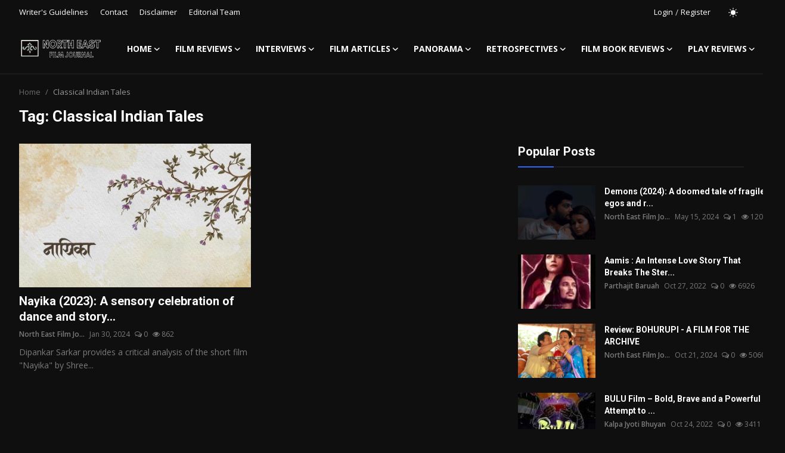

--- FILE ---
content_type: text/html; charset=UTF-8
request_url: https://northeastfilmjournal.com/tag/classical-indian-tales
body_size: 20496
content:
<!DOCTYPE html>
<html lang="en" >
<head>
<meta charset="utf-8">
<meta http-equiv="X-UA-Compatible" content="IE=edge">
<meta name="viewport" content="width=device-width, initial-scale=1">
<title>Classical Indian Tales - North East Film Journal</title>
<meta name="description" content="Tag: Classical Indian Tales"/>
<meta name="keywords" content="Tag, Classical Indian Tales"/>
<meta name="author" content="North East Film Journal"/>
<meta property="og:locale" content="en_US"/>
<meta property="og:site_name" content="North East Film Journal"/>
<meta name="X-CSRF-TOKEN" content="22a22900d73314e974c9d8eb1a602174"><meta property="og:image" content="https://northeastfilmjournal.com/uploads/logo/logo_6363bcc1647471-66311032-45563912.png"/>
<meta property="og:image:width" content="240"/>
<meta property="og:image:height" content="90"/>
<meta property="og:type" content="website"/>
<meta property="og:title" content="Classical Indian Tales - North East Film Journal"/>
<meta property="og:description" content="Tag: Classical Indian Tales"/>
<meta property="og:url" content="https://northeastfilmjournal.com/tag/classical-indian-tales"/>
<meta property="fb:app_id" content=""/>
<meta name="twitter:card" content="summary_large_image"/>
<meta name="twitter:site" content="@North East Film Journal"/>
<meta name="twitter:title" content="Classical Indian Tales - North East Film Journal"/>
<meta name="twitter:description" content="Tag: Classical Indian Tales"/>
<link rel="shortcut icon" type="image/png" href="https://northeastfilmjournal.com/uploads/logo/favicon_6369225e392669-90691159-21158563.png"/>
<link rel="canonical" href="https://northeastfilmjournal.com/tag/classical-indian-tales"/>
<link rel="alternate" href="https://northeastfilmjournal.com/tag/classical-indian-tales" hreflang="en-US"/>
<link href="https://fonts.googleapis.com/css?family=Open+Sans:300,400,600,700&display=swap" rel="stylesheet"><link href="https://fonts.googleapis.com/css?family=Roboto:300,400,500,700&display=swap&subset=cyrillic,cyrillic-ext,greek,greek-ext,latin-ext,vietnamese" rel="stylesheet"><link href="https://northeastfilmjournal.com/assets/vendor/bootstrap/css/bootstrap.min.css" rel="stylesheet">
<link href="https://northeastfilmjournal.com/assets/themes/magazine/css/icons-2.2.min.css" rel="stylesheet">
<link href="https://northeastfilmjournal.com/assets/themes/magazine/css/plugins-2.2.min.css" rel="stylesheet">
<link href="https://northeastfilmjournal.com/assets/themes/magazine/css/style-2.2.min.css" rel="stylesheet">
<link href="https://northeastfilmjournal.com/assets/themes/magazine/css/dark-2.2.min.css" rel="stylesheet"/>
<style>:root {--vr-font-primary:  "Open Sans", Helvetica, sans-serif;--vr-font-secondary:  "Roboto", Helvetica, sans-serif;--vr-font-tertiary:  Verdana, Helvetica, sans-serif;--vr-theme-color: #2d65fe;--vr-block-color: #161616;--vr-mega-menu-color: #f9f9f9;} .section-videos .video-large .image {height: 100% !important;}
.bn-ds-1{width: 728px; height: 90px;}.bn-mb-1{width: 300px; height: 250px;}.bn-ds-2{width: 728px; height: 90px;}.bn-mb-2{width: 300px; height: 250px;}</style>
<script>var VrConfig = {baseURL: 'https://northeastfilmjournal.com', csrfTokenName: 'csrf_token', sysLangId: '1', authCheck: 0, rtl: false, isRecaptchaEnabled: '1', categorySliderIds: [], textOk: "OK", textCancel: "Cancel", textCorrectAnswer: "Correct Answer", textWrongAnswer: "Wrong Answer"};</script><!-- Google tag (gtag.js) -->
<script async src="https://www.googletagmanager.com/gtag/js?id=G-0FE2FMXC10"></script>
<script>
  window.dataLayer = window.dataLayer || [];
  function gtag(){dataLayer.push(arguments);}
  gtag('js', new Date());

  gtag('config', 'G-0FE2FMXC10');
</script></head>
<body oncontextmenu="return false;" style="user-select: none;-webkit-user-select: none;-khtml-user-select: none;-moz-user-select: none;-ms-user-select: none; class="magazine">
<div id="nav-top" class="d-flex align-items-center">
<div class="container-xl d-flex justify-content-center justify-content-between">
<div class="d-flex align-items-center">
<ul class="navbar-nav flex-row top-left">
<li class="nav-item"><a href="https://northeastfilmjournal.com/writers-guidelines" class="nav-link">Writer&#039;s Guidelines</a></li>
<li class="nav-item"><a href="https://northeastfilmjournal.com/contact" class="nav-link">Contact</a></li>
<li class="nav-item"><a href="https://northeastfilmjournal.com/disclaimer" class="nav-link">Disclaimer</a></li>
<li class="nav-item"><a href="https://northeastfilmjournal.com/editorial-team" class="nav-link">Editorial Team</a></li>
</ul>
</div>
<div class="d-flex align-items-center">
<ul class="navbar-nav flex-row flex-wrap ms-md-auto align-items-center">
<li class="nav-item display-flex align-items-center"><a href="#" class="nav-link" data-bs-toggle="modal" data-bs-target="#modalLogin">Login</a><span class="span-login-sep">&nbsp;/&nbsp;</span><a href="https://northeastfilmjournal.com/register" class="nav-link">Register</a></li>
<li class="nav-item display-flex align-items-center m0">
<form action="https://northeastfilmjournal.com/switch-dark-mode" method="post">
<input type="hidden" name="csrf_token" value="22a22900d73314e974c9d8eb1a602174"><input type="hidden" name="back_url" value="https://northeastfilmjournal.com/tag/classical-indian-tales">
<button type="submit" name="theme_mode" value="light" class="btn-switch-mode" aria-label="switch-mode">
<svg xmlns="http://www.w3.org/2000/svg" width="16" height="16" fill="currentColor" viewBox="0 0 16 16">
<path d="M8 12a4 4 0 1 0 0-8 4 4 0 0 0 0 8zM8 0a.5.5 0 0 1 .5.5v2a.5.5 0 0 1-1 0v-2A.5.5 0 0 1 8 0zm0 13a.5.5 0 0 1 .5.5v2a.5.5 0 0 1-1 0v-2A.5.5 0 0 1 8 13zm8-5a.5.5 0 0 1-.5.5h-2a.5.5 0 0 1 0-1h2a.5.5 0 0 1 .5.5zM3 8a.5.5 0 0 1-.5.5h-2a.5.5 0 0 1 0-1h2A.5.5 0 0 1 3 8zm10.657-5.657a.5.5 0 0 1 0 .707l-1.414 1.415a.5.5 0 1 1-.707-.708l1.414-1.414a.5.5 0 0 1 .707 0zm-9.193 9.193a.5.5 0 0 1 0 .707L3.05 13.657a.5.5 0 0 1-.707-.707l1.414-1.414a.5.5 0 0 1 .707 0zm9.193 2.121a.5.5 0 0 1-.707 0l-1.414-1.414a.5.5 0 0 1 .707-.707l1.414 1.414a.5.5 0 0 1 0 .707zM4.464 4.465a.5.5 0 0 1-.707 0L2.343 3.05a.5.5 0 1 1 .707-.707l1.414 1.414a.5.5 0 0 1 0 .708z"/>
</svg>
</button>
</form>
</li>
</ul>
</div>
</div>
</div><header id="header" >
<div class="navbar navbar-expand-md nav-main">
<nav class="container-xl">
<a href="https://northeastfilmjournal.com" class="navbar-brand p-0">
<img src="https://northeastfilmjournal.com/uploads/logo/logo_63692a911a7662-67746796-93711689.png" alt="logo" class="logo" width="180" height="52">
</a>
<div class="collapse navbar-collapse">
<ul class="navbar-nav navbar-left display-flex align-items-center">
<li class="nav-item dropdown">
<a class="nav-link" href="https://northeastfilmjournal.com/">Home<i class="icon-arrow-down"></i></a>
<ul class="dropdown-menu nav-dropdown-menu">
<li><a href="https://northeastfilmjournal.com/about" class="dropdown-item">About</a></li>
<li><a href="https://northeastfilmjournal.com/editorial-team" class="dropdown-item">Editorial Team</a></li>
</ul>
</li>
<li class="nav-item nav-item-category nav-item-category-1" data-category-id="1">
<a href="https://northeastfilmjournal.com/reviews" class="nav-link" data-toggle="dropdown" role="button" aria-expanded="false">Film Reviews<i class="icon-arrow-down"></i></a>
</li>
<li class="nav-item nav-item-category nav-item-category-2" data-category-id="2">
<a href="https://northeastfilmjournal.com/interviews" class="nav-link" data-toggle="dropdown" role="button" aria-expanded="false">Interviews<i class="icon-arrow-down"></i></a>
</li>
<li class="nav-item nav-item-category nav-item-category-6" data-category-id="6">
<a href="https://northeastfilmjournal.com/film-articles" class="nav-link" data-toggle="dropdown" role="button" aria-expanded="false">Film Articles<i class="icon-arrow-down"></i></a>
</li>
<li class="nav-item nav-item-category nav-item-category-8" data-category-id="8">
<a href="https://northeastfilmjournal.com/panorama" class="nav-link" data-toggle="dropdown" role="button" aria-expanded="false">Panorama<i class="icon-arrow-down"></i></a>
</li>
<li class="nav-item nav-item-category nav-item-category-7" data-category-id="7">
<a href="https://northeastfilmjournal.com/retrospectives" class="nav-link" data-toggle="dropdown" role="button" aria-expanded="false">Retrospectives<i class="icon-arrow-down"></i></a>
</li>
<li class="nav-item nav-item-category nav-item-category-10" data-category-id="10">
<a href="https://northeastfilmjournal.com/film-book-reviews" class="nav-link" data-toggle="dropdown" role="button" aria-expanded="false">Film Book Reviews<i class="icon-arrow-down"></i></a>
</li>
<li class="nav-item nav-item-category nav-item-category-17" data-category-id="17">
<a href="https://northeastfilmjournal.com/play-reviews" class="nav-link" data-toggle="dropdown" role="button" aria-expanded="false">Play Reviews<i class="icon-arrow-down"></i></a>
</li>
</ul>
<hr class="d-md-none text-white-50">
<ul class="navbar-nav navbar-right flex-row flex-wrap align-items-center ms-md-auto">
<li class="nav-item col-6 col-lg-auto position-relative">
<button type="button" class="btn-link nav-link py-2 px-0 px-lg-2 search-icon display-flex align-items-center" aria-label="search">
<svg xmlns="http://www.w3.org/2000/svg" width="21" height="21" viewBox="0 0 24 24" fill="none" stroke="currentColor" stroke-width="2" stroke-linecap="round" stroke-linejoin="round">
<circle cx="11" cy="11" r="8"></circle>
<line x1="21" y1="21" x2="16.65" y2="16.65"></line>
</svg>
</button>
<div class="search-form">
<form action="https://northeastfilmjournal.com/search" method="get" id="search_validate">
<input type="text" name="q" maxlength="300" pattern=".*\S+.*" class="form-control form-input" placeholder="Search..."  required>
<button class="btn btn-custom" aria-label="search">
<svg xmlns="http://www.w3.org/2000/svg" width="20" height="20" viewBox="0 0 24 24" fill="none" stroke="currentColor" stroke-width="2" stroke-linecap="round" stroke-linejoin="round">
<circle cx="11" cy="11" r="8"></circle>
<line x1="21" y1="21" x2="16.65" y2="16.65"></line>
</svg>
</button>
</form>
</div>
</li>
</ul>
</div>
</nav>
</div>

<div class="container-xl">
<div class="mega-menu-container">
<div class="mega-menu mega-menu-1 shadow-sm" data-category-id="1">
<div class="container-fluid">
<div class="row">
<div class="col-3 menu-left">
<a href="https://northeastfilmjournal.com/reviews" data-category-filter="all" class="link-sub-category link-sub-category-all active">All</a>
<a href="https://northeastfilmjournal.com/reviews/assam" data-category-filter="4" class="link-sub-category">Assam</a>
<a href="https://northeastfilmjournal.com/reviews/tripura" data-category-filter="15" class="link-sub-category">Tripura</a>
<a href="https://northeastfilmjournal.com/reviews/mizoram" data-category-filter="12" class="link-sub-category">Mizoram</a>
<a href="https://northeastfilmjournal.com/reviews/arunachal-pradesh" data-category-filter="3" class="link-sub-category">Arunachal Pradesh</a>
<a href="https://northeastfilmjournal.com/reviews/sikkim" data-category-filter="14" class="link-sub-category">Sikkim</a>
<a href="https://northeastfilmjournal.com/reviews/meghalaya" data-category-filter="11" class="link-sub-category">Meghalaya</a>
<a href="https://northeastfilmjournal.com/reviews/manipur" data-category-filter="5" class="link-sub-category">Manipur</a>
<a href="https://northeastfilmjournal.com/reviews/bollywood" data-category-filter="16" class="link-sub-category">Bollywood</a>
<a href="https://northeastfilmjournal.com/reviews/nagaland" data-category-filter="13" class="link-sub-category">Nagaland</a>
</div>
<div class="col-12 menu-right">
<div class="menu-category-items filter-all active">
<div class="container-fluid">
<div class="row">
<div class="col-sm-2 menu-post-item width25">
<div class="image">
<a href="https://northeastfilmjournal.com/breaking-the-cycle-of-suffering-romantic-affairs-2026-a-deep-dive-into-womens-strength-societys-grip">
<img src="[data-uri]" data-src="https://northeastfilmjournal.com/uploads/images/202601/image_430x256_696da2c6aebc8.jpg" alt="Breaking the Cycle of Suffering: Romantic Affairs (2026) – A Deep Dive into Women&#039;s Strength &amp; Society&#039;s Grip" class="img-fluid lazyload" width="232" height="140"/>
</a>
</div>
<h3 class="title"><a href="https://northeastfilmjournal.com/breaking-the-cycle-of-suffering-romantic-affairs-2026-a-deep-dive-into-womens-strength-societys-grip">Breaking the Cycle of Suffering: Romantic Aff...</a></h3>
<p class="small-post-meta">    <a href="https://northeastfilmjournal.com/profile/north-east-film-journal" class="a-username">North East Film Jo...</a>
    <span>Jan 19, 2026</span>
    <span><i class="icon-comment"></i>&nbsp;0</span>
    <span class="m-r-0"><i class="icon-eye"></i>&nbsp;22</span>
</p>
</div>
<div class="col-sm-2 menu-post-item width25">
<div class="image">
<a href="https://northeastfilmjournal.com/review-leela-2024">
<img src="[data-uri]" data-src="https://northeastfilmjournal.com/uploads/images/202601/image_430x256_6963f1a165569.jpg" alt="Review: Leela (2024)" class="img-fluid lazyload" width="232" height="140"/>
</a>
</div>
<h3 class="title"><a href="https://northeastfilmjournal.com/review-leela-2024">Review: Leela (2024)</a></h3>
<p class="small-post-meta">    <a href="https://northeastfilmjournal.com/profile/dipankar-sarkar" class="a-username">Dipankar Sarkar</a>
    <span>Jan 12, 2026</span>
    <span><i class="icon-comment"></i>&nbsp;0</span>
    <span class="m-r-0"><i class="icon-eye"></i>&nbsp;17</span>
</p>
</div>
<div class="col-sm-2 menu-post-item width25">
<div class="image">
<a href="https://northeastfilmjournal.com/what-is-your-name-2025">
<img src="[data-uri]" data-src="https://northeastfilmjournal.com/uploads/images/202601/image_430x256_695d2aa699def.jpg" alt="What Is Your Name? (2025)" class="img-fluid lazyload" width="232" height="140"/>
</a>
</div>
<h3 class="title"><a href="https://northeastfilmjournal.com/what-is-your-name-2025">What Is Your Name? (2025)</a></h3>
<p class="small-post-meta">    <a href="https://northeastfilmjournal.com/profile/dipankar-sarkar" class="a-username">Dipankar Sarkar</a>
    <span>Jan 6, 2026</span>
    <span><i class="icon-comment"></i>&nbsp;0</span>
    <span class="m-r-0"><i class="icon-eye"></i>&nbsp;31</span>
</p>
</div>
<div class="col-sm-2 menu-post-item width25">
<div class="image">
<a href="https://northeastfilmjournal.com/assamese-film-prastawana-the-preamble-set-to-grace-the-screens-on-january-16th">
<img src="[data-uri]" data-src="https://northeastfilmjournal.com/uploads/images/202601/image_430x256_69587f089c30b.jpg" alt="Assamese film, ‘Prastawana — The Preamble’ set to grace the screens on January 16th" class="img-fluid lazyload" width="232" height="140"/>
</a>
</div>
<h3 class="title"><a href="https://northeastfilmjournal.com/assamese-film-prastawana-the-preamble-set-to-grace-the-screens-on-january-16th">Assamese film, ‘Prastawana — The Preamble’ se...</a></h3>
<p class="small-post-meta">    <a href="https://northeastfilmjournal.com/profile/north-east-film-journal" class="a-username">North East Film Jo...</a>
    <span>Jan 3, 2026</span>
    <span><i class="icon-comment"></i>&nbsp;0</span>
    <span class="m-r-0"><i class="icon-eye"></i>&nbsp;106</span>
</p>
</div>
</div>
</div>
</div>
<div class="menu-category-items filter-4">
<div class="container-fluid">
<div class="row">
<div class="col-sm-2 menu-post-item width25">
<div class="image">
<a href="https://northeastfilmjournal.com/breaking-the-cycle-of-suffering-romantic-affairs-2026-a-deep-dive-into-womens-strength-societys-grip">
<img src="[data-uri]" data-src="https://northeastfilmjournal.com/uploads/images/202601/image_430x256_696da2c6aebc8.jpg" alt="Breaking the Cycle of Suffering: Romantic Affairs (2026) – A Deep Dive into Women&#039;s Strength &amp; Society&#039;s Grip" class="img-fluid lazyload" width="232" height="140"/>
</a>
</div>
<h3 class="title"><a href="https://northeastfilmjournal.com/breaking-the-cycle-of-suffering-romantic-affairs-2026-a-deep-dive-into-womens-strength-societys-grip">Breaking the Cycle of Suffering: Romantic Aff...</a></h3>
<p class="small-post-meta">    <a href="https://northeastfilmjournal.com/profile/north-east-film-journal" class="a-username">North East Film Jo...</a>
    <span>Jan 19, 2026</span>
    <span><i class="icon-comment"></i>&nbsp;0</span>
    <span class="m-r-0"><i class="icon-eye"></i>&nbsp;22</span>
</p>
</div>
<div class="col-sm-2 menu-post-item width25">
<div class="image">
<a href="https://northeastfilmjournal.com/assamese-film-prastawana-the-preamble-set-to-grace-the-screens-on-january-16th">
<img src="[data-uri]" data-src="https://northeastfilmjournal.com/uploads/images/202601/image_430x256_69587f089c30b.jpg" alt="Assamese film, ‘Prastawana — The Preamble’ set to grace the screens on January 16th" class="img-fluid lazyload" width="232" height="140"/>
</a>
</div>
<h3 class="title"><a href="https://northeastfilmjournal.com/assamese-film-prastawana-the-preamble-set-to-grace-the-screens-on-january-16th">Assamese film, ‘Prastawana — The Preamble’ se...</a></h3>
<p class="small-post-meta">    <a href="https://northeastfilmjournal.com/profile/north-east-film-journal" class="a-username">North East Film Jo...</a>
    <span>Jan 3, 2026</span>
    <span><i class="icon-comment"></i>&nbsp;0</span>
    <span class="m-r-0"><i class="icon-eye"></i>&nbsp;106</span>
</p>
</div>
<div class="col-sm-2 menu-post-item width25">
<div class="image">
<a href="https://northeastfilmjournal.com/review-vishaad-2025">
<img src="[data-uri]" data-src="https://northeastfilmjournal.com/uploads/images/202511/image_430x256_6922aad9e87c2.jpg" alt="Review: Vishaad (2025)" class="img-fluid lazyload" width="232" height="140"/>
</a>
</div>
<h3 class="title"><a href="https://northeastfilmjournal.com/review-vishaad-2025">Review: Vishaad (2025)</a></h3>
<p class="small-post-meta">    <a href="https://northeastfilmjournal.com/profile/dipankar-sarkar" class="a-username">Dipankar Sarkar</a>
    <span>Nov 23, 2025</span>
    <span><i class="icon-comment"></i>&nbsp;0</span>
    <span class="m-r-0"><i class="icon-eye"></i>&nbsp;113</span>
</p>
</div>
<div class="col-sm-2 menu-post-item width25">
<div class="image">
<a href="https://northeastfilmjournal.com/roi-roi-binale-a-game-changer-in-assamese-cinema">
<img src="[data-uri]" data-src="https://northeastfilmjournal.com/uploads/images/202511/image_430x256_691d1949cdade.jpg" alt="Roi Roi Binale-A Game-Changer in Assamese Cinema" class="img-fluid lazyload" width="232" height="140"/>
</a>
</div>
<h3 class="title"><a href="https://northeastfilmjournal.com/roi-roi-binale-a-game-changer-in-assamese-cinema">Roi Roi Binale-A Game-Changer in Assamese Cinema</a></h3>
<p class="small-post-meta">    <a href="https://northeastfilmjournal.com/profile/north-east-film-journal" class="a-username">North East Film Jo...</a>
    <span>Nov 19, 2025</span>
    <span><i class="icon-comment"></i>&nbsp;0</span>
    <span class="m-r-0"><i class="icon-eye"></i>&nbsp;203</span>
</p>
</div>
</div>
</div>
</div>
<div class="menu-category-items filter-15">
<div class="container-fluid">
<div class="row">
</div>
</div>
</div>
<div class="menu-category-items filter-12">
<div class="container-fluid">
<div class="row">
<div class="col-sm-2 menu-post-item width25">
<div class="image">
<a href="https://northeastfilmjournal.com/mizo-soundscapes">
<img src="[data-uri]" data-src="https://northeastfilmjournal.com/uploads/images/202304/image_380x226_642ab733b988f.jpg" alt="Film review:  MIZO SOUNDSCAPES" class="img-fluid lazyload" width="232" height="140"/>
</a>
</div>
<h3 class="title"><a href="https://northeastfilmjournal.com/mizo-soundscapes">Film review:  MIZO SOUNDSCAPES</a></h3>
<p class="small-post-meta">    <a href="https://northeastfilmjournal.com/profile/north-east-film-journal" class="a-username">North East Film Jo...</a>
    <span>Apr 3, 2023</span>
    <span><i class="icon-comment"></i>&nbsp;0</span>
    <span class="m-r-0"><i class="icon-eye"></i>&nbsp;945</span>
</p>
</div>
</div>
</div>
</div>
<div class="menu-category-items filter-3">
<div class="container-fluid">
<div class="row">
</div>
</div>
</div>
<div class="menu-category-items filter-14">
<div class="container-fluid">
<div class="row">
</div>
</div>
</div>
<div class="menu-category-items filter-11">
<div class="container-fluid">
<div class="row">
<div class="col-sm-2 menu-post-item width25">
<div class="image">
<a href="https://northeastfilmjournal.com/review-chaware-son-in-law-2023">
<img src="[data-uri]" data-src="https://northeastfilmjournal.com/uploads/images/202503/image_430x256_67d73655dcc5d.jpg" alt="Review: Chaware (Son-in-Law,  2023)" class="img-fluid lazyload" width="232" height="140"/>
</a>
</div>
<h3 class="title"><a href="https://northeastfilmjournal.com/review-chaware-son-in-law-2023">Review: Chaware (Son-in-Law,  2023)</a></h3>
<p class="small-post-meta">    <a href="https://northeastfilmjournal.com/profile/north-east-film-journal" class="a-username">North East Film Jo...</a>
    <span>Mar 25, 2025</span>
    <span><i class="icon-comment"></i>&nbsp;0</span>
    <span class="m-r-0"><i class="icon-eye"></i>&nbsp;395</span>
</p>
</div>
<div class="col-sm-2 menu-post-item width25">
<div class="image">
<a href="https://northeastfilmjournal.com/dominic-sangmas-rapture-a-tale-of-individuals-communities">
<img src="[data-uri]" data-src="https://northeastfilmjournal.com/uploads/images/202312/image_430x256_658d77415b936.jpg" alt="Dominic Sangma’s Rapture  : A  Tale of Individuals &amp; Communities" class="img-fluid lazyload" width="232" height="140"/>
</a>
</div>
<h3 class="title"><a href="https://northeastfilmjournal.com/dominic-sangmas-rapture-a-tale-of-individuals-communities">Dominic Sangma’s Rapture  : A  Tale of Indivi...</a></h3>
<p class="small-post-meta">    <a href="https://northeastfilmjournal.com/profile/north-east-film-journal" class="a-username">North East Film Jo...</a>
    <span>Dec 28, 2023</span>
    <span><i class="icon-comment"></i>&nbsp;0</span>
    <span class="m-r-0"><i class="icon-eye"></i>&nbsp;928</span>
</p>
</div>
<div class="col-sm-2 menu-post-item width25">
<div class="image">
<a href="https://northeastfilmjournal.com/film-review-pradip-kurbahs-path-2021-an-illuminating-exposition-of-agony">
<img src="[data-uri]" data-src="https://northeastfilmjournal.com/uploads/images/202301/image_380x226_63bbde4bcd93d.jpg" alt="Film Review:  Pradip Kurbah’s Path (2021): An illuminating exposition of agony." class="img-fluid lazyload" width="232" height="140"/>
</a>
</div>
<h3 class="title"><a href="https://northeastfilmjournal.com/film-review-pradip-kurbahs-path-2021-an-illuminating-exposition-of-agony">Film Review:  Pradip Kurbah’s Path (2021): An...</a></h3>
<p class="small-post-meta">    <a href="https://northeastfilmjournal.com/profile/north-east-film-journal" class="a-username">North East Film Jo...</a>
    <span>Jan 9, 2023</span>
    <span><i class="icon-comment"></i>&nbsp;0</span>
    <span class="m-r-0"><i class="icon-eye"></i>&nbsp;1179</span>
</p>
</div>
<div class="col-sm-2 menu-post-item width25">
<div class="image">
<a href="https://northeastfilmjournal.com/simi-khongtiang-the-emerging-voice-of-jaintia-cinema-of-meghalaya">
<img src="[data-uri]" data-src="https://northeastfilmjournal.com/uploads/images/202211/image_380x226_6364f7bb49c45.jpg" alt="Simi Khongtiang: the emerging voice of Jaiñtia cinema in Meghalaya" class="img-fluid lazyload" width="232" height="140"/>
</a>
</div>
<h3 class="title"><a href="https://northeastfilmjournal.com/simi-khongtiang-the-emerging-voice-of-jaintia-cinema-of-meghalaya">Simi Khongtiang: the emerging voice of Jaiñti...</a></h3>
<p class="small-post-meta">    <a href="https://northeastfilmjournal.com/profile/north-east-film-journal" class="a-username">North East Film Jo...</a>
    <span>Nov 4, 2022</span>
    <span><i class="icon-comment"></i>&nbsp;0</span>
    <span class="m-r-0"><i class="icon-eye"></i>&nbsp;1346</span>
</p>
</div>
</div>
</div>
</div>
<div class="menu-category-items filter-5">
<div class="container-fluid">
<div class="row">
<div class="col-sm-2 menu-post-item width25">
<div class="image">
<a href="https://northeastfilmjournal.com/15th-idsffk-iron-women-of-manipur-2022-an-inspirational-viewing-experience">
<img src="[data-uri]" data-src="https://northeastfilmjournal.com/uploads/images/202308/image_380x226_64d46ddcbff63.jpg" alt="15TH IDSFFK- Iron Women Of Manipur (2022): An inspirational viewing experience" class="img-fluid lazyload" width="232" height="140"/>
</a>
</div>
<h3 class="title"><a href="https://northeastfilmjournal.com/15th-idsffk-iron-women-of-manipur-2022-an-inspirational-viewing-experience">15TH IDSFFK- Iron Women Of Manipur (2022): An...</a></h3>
<p class="small-post-meta">    <a href="https://northeastfilmjournal.com/profile/north-east-film-journal" class="a-username">North East Film Jo...</a>
    <span>Aug 10, 2023</span>
    <span><i class="icon-comment"></i>&nbsp;0</span>
    <span class="m-r-0"><i class="icon-eye"></i>&nbsp;777</span>
</p>
</div>
<div class="col-sm-2 menu-post-item width25">
<div class="image">
<a href="https://northeastfilmjournal.com/lembi-leima-2023-a-tale-of-a-brave-and-honest-woman">
<img src="[data-uri]" data-src="https://northeastfilmjournal.com/uploads/images/202304/image_380x226_644879a3ea2da.jpg" alt="Lembi Leima (2023): A tale of a brave and honest woman" class="img-fluid lazyload" width="232" height="140"/>
</a>
</div>
<h3 class="title"><a href="https://northeastfilmjournal.com/lembi-leima-2023-a-tale-of-a-brave-and-honest-woman">Lembi Leima (2023): A tale of a brave and hon...</a></h3>
<p class="small-post-meta">    <a href="https://northeastfilmjournal.com/profile/north-east-film-journal" class="a-username">North East Film Jo...</a>
    <span>Apr 26, 2023</span>
    <span><i class="icon-comment"></i>&nbsp;0</span>
    <span class="m-r-0"><i class="icon-eye"></i>&nbsp;1153</span>
</p>
</div>
<div class="col-sm-2 menu-post-item width25">
<div class="image">
<a href="https://northeastfilmjournal.com/manipuri-vaishnava-cinema-aribam-syam-sharmas-contribution-to-indian-cinema">
<img src="[data-uri]" data-src="https://northeastfilmjournal.com/uploads/images/202304/image_380x226_643deb39c5fa2.jpg" alt="Manipuri Vaishnava Cinema: Aribam Syam Sharma&#039;s contribution to Indian Cinema" class="img-fluid lazyload" width="232" height="140"/>
</a>
</div>
<h3 class="title"><a href="https://northeastfilmjournal.com/manipuri-vaishnava-cinema-aribam-syam-sharmas-contribution-to-indian-cinema">Manipuri Vaishnava Cinema: Aribam Syam Sharma...</a></h3>
<p class="small-post-meta">    <a href="https://northeastfilmjournal.com/profile/north-east-film-journal" class="a-username">North East Film Jo...</a>
    <span>Apr 18, 2023</span>
    <span><i class="icon-comment"></i>&nbsp;0</span>
    <span class="m-r-0"><i class="icon-eye"></i>&nbsp;941</span>
</p>
</div>
<div class="col-sm-2 menu-post-item width25">
<div class="image">
<a href="https://northeastfilmjournal.com/saikhom-ratans-beyond-blast-a-moving-documentary-on-artist-maikel-konthoujam">
<img src="[data-uri]" data-src="https://northeastfilmjournal.com/uploads/images/202211/image_380x226_637ae059d9608.jpg" alt="Saikhom Ratan’s “Beyond Blast”: A moving documentary on Artist Maikel Konthoujam" class="img-fluid lazyload" width="232" height="140"/>
</a>
</div>
<h3 class="title"><a href="https://northeastfilmjournal.com/saikhom-ratans-beyond-blast-a-moving-documentary-on-artist-maikel-konthoujam">Saikhom Ratan’s “Beyond Blast”: A moving docu...</a></h3>
<p class="small-post-meta">    <a href="https://northeastfilmjournal.com/profile/north-east-film-journal" class="a-username">North East Film Jo...</a>
    <span>Nov 21, 2022</span>
    <span><i class="icon-comment"></i>&nbsp;0</span>
    <span class="m-r-0"><i class="icon-eye"></i>&nbsp;975</span>
</p>
</div>
</div>
</div>
</div>
<div class="menu-category-items filter-16">
<div class="container-fluid">
<div class="row">
<div class="col-sm-2 menu-post-item width25">
<div class="image">
<a href="https://northeastfilmjournal.com/assamese-actress-naaz-shaikh-stars-in-the-indian-film-that-won-best-director-at-the-venice-film-festival">
<img src="[data-uri]" data-src="https://northeastfilmjournal.com/uploads/images/202509/image_430x256_68c604e8d018a.jpg" alt="Assamese actress Naaz Shaikh stars in the Indian film that won Best Director at the Venice Film Festival" class="img-fluid lazyload" width="232" height="140"/>
</a>
</div>
<h3 class="title"><a href="https://northeastfilmjournal.com/assamese-actress-naaz-shaikh-stars-in-the-indian-film-that-won-best-director-at-the-venice-film-festival">Assamese actress Naaz Shaikh stars in the Ind...</a></h3>
<p class="small-post-meta">    <a href="https://northeastfilmjournal.com/profile/north-east-film-journal" class="a-username">North East Film Jo...</a>
    <span>Sep 14, 2025</span>
    <span><i class="icon-comment"></i>&nbsp;0</span>
    <span class="m-r-0"><i class="icon-eye"></i>&nbsp;164</span>
</p>
</div>
<div class="col-sm-2 menu-post-item width25">
<div class="image">
<a href="https://northeastfilmjournal.com/aapish-a-cinematic-statement-on-women-at-work">
<img src="[data-uri]" data-src="https://northeastfilmjournal.com/uploads/images/202508/image_430x256_68a5d3d381d8a.jpg" alt="AAPISH : A CINEMATIC STATEMENT ON WOMEN AT WORK" class="img-fluid lazyload" width="232" height="140"/>
</a>
</div>
<h3 class="title"><a href="https://northeastfilmjournal.com/aapish-a-cinematic-statement-on-women-at-work">AAPISH : A CINEMATIC STATEMENT ON WOMEN AT WORK</a></h3>
<p class="small-post-meta">    <a href="https://northeastfilmjournal.com/profile/north-east-film-journal" class="a-username">North East Film Jo...</a>
    <span>Aug 20, 2025</span>
    <span><i class="icon-comment"></i>&nbsp;0</span>
    <span class="m-r-0"><i class="icon-eye"></i>&nbsp;147</span>
</p>
</div>
<div class="col-sm-2 menu-post-item width25">
<div class="image">
<a href="https://northeastfilmjournal.com/kosha-mangsho-a-piece-of-meat-a-tellingly-moving-short-film">
<img src="[data-uri]" data-src="https://northeastfilmjournal.com/uploads/images/202508/image_430x256_68981c49d7a4d.jpg" alt="KOSHA MANGSHO (A PIECE OF MEAT) A TELLINGLY MOVING SHORT FILM" class="img-fluid lazyload" width="232" height="140"/>
</a>
</div>
<h3 class="title"><a href="https://northeastfilmjournal.com/kosha-mangsho-a-piece-of-meat-a-tellingly-moving-short-film">KOSHA MANGSHO (A PIECE OF MEAT) A TELLINGLY M...</a></h3>
<p class="small-post-meta">    <a href="https://northeastfilmjournal.com/profile/north-east-film-journal" class="a-username">North East Film Jo...</a>
    <span>Aug 10, 2025</span>
    <span><i class="icon-comment"></i>&nbsp;0</span>
    <span class="m-r-0"><i class="icon-eye"></i>&nbsp;206</span>
</p>
</div>
<div class="col-sm-2 menu-post-item width25">
<div class="image">
<a href="https://northeastfilmjournal.com/kaalidhar-laapataa-a-brilliant-celluloid-essay-on-bonding-a-tribute-to-abhishek-bachchan">
<img src="[data-uri]" data-src="https://northeastfilmjournal.com/uploads/images/202507/image_430x256_688440a482047.jpg" alt="KAALIDHAR LAAPATAA:  A BRILLIANT CELLULOID ESSAY ON BONDING A TRIBUTE TO ABHISHEK BACHCHAN" class="img-fluid lazyload" width="232" height="140"/>
</a>
</div>
<h3 class="title"><a href="https://northeastfilmjournal.com/kaalidhar-laapataa-a-brilliant-celluloid-essay-on-bonding-a-tribute-to-abhishek-bachchan">KAALIDHAR LAAPATAA:  A BRILLIANT CELLULOID ES...</a></h3>
<p class="small-post-meta">    <a href="https://northeastfilmjournal.com/profile/north-east-film-journal" class="a-username">North East Film Jo...</a>
    <span>Jul 26, 2025</span>
    <span><i class="icon-comment"></i>&nbsp;0</span>
    <span class="m-r-0"><i class="icon-eye"></i>&nbsp;107</span>
</p>
</div>
</div>
</div>
</div>
<div class="menu-category-items filter-13">
<div class="container-fluid">
<div class="row">
</div>
</div>
</div>
</div>
</div>
</div>
</div>
<div class="mega-menu mega-menu-2 shadow-sm" data-category-id="2">
<div class="container-fluid">
<div class="row">
<div class="col-12 menu-right width100">
<div class="menu-category-items filter-all active">
<div class="container-fluid">
<div class="row">
<div class="col-sm-2 menu-post-item width20">
<div class="image">
<a href="https://northeastfilmjournal.com/interview-aneek-chaudhuri">
<img src="[data-uri]" data-src="https://northeastfilmjournal.com/uploads/images/202511/image_430x256_690e3cd01444b.jpg" alt="Interview : Aneek Chaudhuri" class="img-fluid lazyload" width="232" height="140"/>
</a>
</div>
<h3 class="title"><a href="https://northeastfilmjournal.com/interview-aneek-chaudhuri">Interview : Aneek Chaudhuri</a></h3>
<p class="small-post-meta">    <a href="https://northeastfilmjournal.com/profile/dipankar-sarkar" class="a-username">Dipankar Sarkar</a>
    <span>Nov 8, 2025</span>
    <span><i class="icon-comment"></i>&nbsp;0</span>
    <span class="m-r-0"><i class="icon-eye"></i>&nbsp;119</span>
</p>
</div>
<div class="col-sm-2 menu-post-item width20">
<div class="image">
<a href="https://northeastfilmjournal.com/interview-shilpika-bordoloi">
<img src="[data-uri]" data-src="https://northeastfilmjournal.com/uploads/images/202508/image_430x256_68a14d84c7ca5.jpg" alt="Interview: Shilpika Bordoloi" class="img-fluid lazyload" width="232" height="140"/>
</a>
</div>
<h3 class="title"><a href="https://northeastfilmjournal.com/interview-shilpika-bordoloi">Interview: Shilpika Bordoloi</a></h3>
<p class="small-post-meta">    <a href="https://northeastfilmjournal.com/profile/dipankar-sarkar" class="a-username">Dipankar Sarkar</a>
    <span>Aug 17, 2025</span>
    <span><i class="icon-comment"></i>&nbsp;0</span>
    <span class="m-r-0"><i class="icon-eye"></i>&nbsp;247</span>
</p>
</div>
<div class="col-sm-2 menu-post-item width20">
<div class="image">
<a href="https://northeastfilmjournal.com/interview-utpal-datta">
<img src="[data-uri]" data-src="https://northeastfilmjournal.com/uploads/images/202507/image_430x256_687fed3040e40.jpg" alt="Interview: Utpal Datta" class="img-fluid lazyload" width="232" height="140"/>
</a>
</div>
<h3 class="title"><a href="https://northeastfilmjournal.com/interview-utpal-datta">Interview: Utpal Datta</a></h3>
<p class="small-post-meta">    <a href="https://northeastfilmjournal.com/profile/dipankar-sarkar" class="a-username">Dipankar Sarkar</a>
    <span>Jul 23, 2025</span>
    <span><i class="icon-comment"></i>&nbsp;0</span>
    <span class="m-r-0"><i class="icon-eye"></i>&nbsp;187</span>
</p>
</div>
<div class="col-sm-2 menu-post-item width20">
<div class="image">
<a href="https://northeastfilmjournal.com/interview-with-milin-dutta-producer-of-fireflies-jonaki-porua">
<img src="[data-uri]" data-src="https://northeastfilmjournal.com/uploads/images/202507/image_430x256_6873134434707.jpg" alt="Interview with MILIN DUTTA,  producer of FIREFLIES – JONAKI PORUA" class="img-fluid lazyload" width="232" height="140"/>
</a>
</div>
<h3 class="title"><a href="https://northeastfilmjournal.com/interview-with-milin-dutta-producer-of-fireflies-jonaki-porua">Interview with MILIN DUTTA,  producer of FIRE...</a></h3>
<p class="small-post-meta">    <a href="https://northeastfilmjournal.com/profile/north-east-film-journal" class="a-username">North East Film Jo...</a>
    <span>Jul 13, 2025</span>
    <span><i class="icon-comment"></i>&nbsp;0</span>
    <span class="m-r-0"><i class="icon-eye"></i>&nbsp;221</span>
</p>
</div>
<div class="col-sm-2 menu-post-item width20">
<div class="image">
<a href="https://northeastfilmjournal.com/kankana-chakrabarty-a-gutsy-filmmakers-vision-in-re-routing">
<img src="[data-uri]" data-src="https://northeastfilmjournal.com/uploads/images/202507/image_430x256_6869561857e62.jpg" alt="Kankana Chakrabarty – A Gutsy Filmmaker’s Vision in Re-Routing" class="img-fluid lazyload" width="232" height="140"/>
</a>
</div>
<h3 class="title"><a href="https://northeastfilmjournal.com/kankana-chakrabarty-a-gutsy-filmmakers-vision-in-re-routing">Kankana Chakrabarty – A Gutsy Filmmaker’s Vis...</a></h3>
<p class="small-post-meta">    <a href="https://northeastfilmjournal.com/profile/north-east-film-journal" class="a-username">North East Film Jo...</a>
    <span>Jul 6, 2025</span>
    <span><i class="icon-comment"></i>&nbsp;0</span>
    <span class="m-r-0"><i class="icon-eye"></i>&nbsp;158</span>
</p>
</div>
</div>
</div>
</div>
</div>
</div>
</div>
</div>
<div class="mega-menu mega-menu-6 shadow-sm" data-category-id="6">
<div class="container-fluid">
<div class="row">
<div class="col-12 menu-right width100">
<div class="menu-category-items filter-all active">
<div class="container-fluid">
<div class="row">
<div class="col-sm-2 menu-post-item width20">
<div class="image">
<a href="https://northeastfilmjournal.com/stories-from-the-soil-screens-from-the-margins">
<img src="[data-uri]" data-src="https://northeastfilmjournal.com/uploads/images/202601/image_430x256_6963b241179a9.jpg" alt="Stories from the Soil, Screens from the Margins" class="img-fluid lazyload" width="232" height="140"/>
</a>
</div>
<h3 class="title"><a href="https://northeastfilmjournal.com/stories-from-the-soil-screens-from-the-margins">Stories from the Soil, Screens from the Margins</a></h3>
<p class="small-post-meta">    <a href="https://northeastfilmjournal.com/profile/north-east-film-journal" class="a-username">North East Film Jo...</a>
    <span>Jan 11, 2026</span>
    <span><i class="icon-comment"></i>&nbsp;0</span>
    <span class="m-r-0"><i class="icon-eye"></i>&nbsp;84</span>
</p>
</div>
<div class="col-sm-2 menu-post-item width20">
<div class="image">
<a href="https://northeastfilmjournal.com/gestures-colour-women-and-violence-an-essay-on-7-khoon-maaf">
<img src="[data-uri]" data-src="https://northeastfilmjournal.com/uploads/images/202601/image_430x256_69587cfa4db5f.jpg" alt="Gestures, colour, women and violence: An essay on 7 Khoon Maaf" class="img-fluid lazyload" width="232" height="140"/>
</a>
</div>
<h3 class="title"><a href="https://northeastfilmjournal.com/gestures-colour-women-and-violence-an-essay-on-7-khoon-maaf">Gestures, colour, women and violence: An essa...</a></h3>
<p class="small-post-meta">    <a href="https://northeastfilmjournal.com/profile/north-east-film-journal" class="a-username">North East Film Jo...</a>
    <span>Jan 3, 2026</span>
    <span><i class="icon-comment"></i>&nbsp;0</span>
    <span class="m-r-0"><i class="icon-eye"></i>&nbsp;38</span>
</p>
</div>
<div class="col-sm-2 menu-post-item width20">
<div class="image">
<a href="https://northeastfilmjournal.com/jahnu-baruas-heruwa-chanda-to-release-in-theatres-on-january-2-2026">
<img src="[data-uri]" data-src="https://northeastfilmjournal.com/uploads/images/202512/image_430x256_69355b2e4eca1.jpg" alt="Jahnu Barua’s “Heruwa Chanda” to Release in Theatres on January 2, 2026" class="img-fluid lazyload" width="232" height="140"/>
</a>
</div>
<h3 class="title"><a href="https://northeastfilmjournal.com/jahnu-baruas-heruwa-chanda-to-release-in-theatres-on-january-2-2026">Jahnu Barua’s “Heruwa Chanda” to Release in T...</a></h3>
<p class="small-post-meta">    <a href="https://northeastfilmjournal.com/profile/north-east-film-journal" class="a-username">North East Film Jo...</a>
    <span>Dec 7, 2025</span>
    <span><i class="icon-comment"></i>&nbsp;0</span>
    <span class="m-r-0"><i class="icon-eye"></i>&nbsp;267</span>
</p>
</div>
<div class="col-sm-2 menu-post-item width20">
<div class="image">
<a href="https://northeastfilmjournal.com/tribute-dharmendra">
<img src="[data-uri]" data-src="https://northeastfilmjournal.com/uploads/images/202511/image_430x256_69248e69c3432.jpg" alt="Tribute: Dharmendra" class="img-fluid lazyload" width="232" height="140"/>
</a>
</div>
<h3 class="title"><a href="https://northeastfilmjournal.com/tribute-dharmendra">Tribute: Dharmendra</a></h3>
<p class="small-post-meta">    <a href="https://northeastfilmjournal.com/profile/dipankar-sarkar" class="a-username">Dipankar Sarkar</a>
    <span>Nov 24, 2025</span>
    <span><i class="icon-comment"></i>&nbsp;0</span>
    <span class="m-r-0"><i class="icon-eye"></i>&nbsp;61</span>
</p>
</div>
<div class="col-sm-2 menu-post-item width20">
<div class="image">
<a href="https://northeastfilmjournal.com/a-voice-that-refused-to-leave-us">
<img src="[data-uri]" data-src="https://northeastfilmjournal.com/uploads/images/202509/image_430x256_68d7ee49411ff.jpg" alt="A Voice That Refused to Leave Us" class="img-fluid lazyload" width="232" height="140"/>
</a>
</div>
<h3 class="title"><a href="https://northeastfilmjournal.com/a-voice-that-refused-to-leave-us">A Voice That Refused to Leave Us</a></h3>
<p class="small-post-meta">    <a href="https://northeastfilmjournal.com/profile/dipankar-sarkar" class="a-username">Dipankar Sarkar</a>
    <span>Sep 28, 2025</span>
    <span><i class="icon-comment"></i>&nbsp;0</span>
    <span class="m-r-0"><i class="icon-eye"></i>&nbsp;75</span>
</p>
</div>
</div>
</div>
</div>
</div>
</div>
</div>
</div>
<div class="mega-menu mega-menu-8 shadow-sm" data-category-id="8">
<div class="container-fluid">
<div class="row">
<div class="col-12 menu-right width100">
<div class="menu-category-items filter-all active">
<div class="container-fluid">
<div class="row">
<div class="col-sm-2 menu-post-item width20">
<div class="image">
<a href="https://northeastfilmjournal.com/8th-sailadhar-baruah-film-awards-commemorating-north-east-cinema-and-recognising-icons">
<img src="[data-uri]" data-src="https://northeastfilmjournal.com/uploads/images/202601/image_430x256_6963b50351ee7.jpg" alt="8th Sailadhar Baruah Film Awards: Commemorating North East Cinema and Recognising Icons" class="img-fluid lazyload" width="232" height="140"/>
</a>
</div>
<h3 class="title"><a href="https://northeastfilmjournal.com/8th-sailadhar-baruah-film-awards-commemorating-north-east-cinema-and-recognising-icons">8th Sailadhar Baruah Film Awards: Commemorati...</a></h3>
<p class="small-post-meta">    <a href="https://northeastfilmjournal.com/profile/north-east-film-journal" class="a-username">North East Film Jo...</a>
    <span>Jan 11, 2026</span>
    <span><i class="icon-comment"></i>&nbsp;0</span>
    <span class="m-r-0"><i class="icon-eye"></i>&nbsp;107</span>
</p>
</div>
<div class="col-sm-2 menu-post-item width20">
<div class="image">
<a href="https://northeastfilmjournal.com/gandharba-to-showcase-moi-aru-mur-saa-celebrating-bhupen-hazarika-at-the-bharat-rang-mahotsav-in-kolkata">
<img src="[data-uri]" data-src="https://northeastfilmjournal.com/uploads/images/202601/image_430x256_695e0c2637f6a.jpg" alt="Gandharba to Showcase ‘Moi Aru Mur Saa’ Celebrating Bhupen Hazarika at the Bharat Rang Mahotsav in Kolkata" class="img-fluid lazyload" width="232" height="140"/>
</a>
</div>
<h3 class="title"><a href="https://northeastfilmjournal.com/gandharba-to-showcase-moi-aru-mur-saa-celebrating-bhupen-hazarika-at-the-bharat-rang-mahotsav-in-kolkata">Gandharba to Showcase ‘Moi Aru Mur Saa’ Celeb...</a></h3>
<p class="small-post-meta">    <a href="https://northeastfilmjournal.com/profile/north-east-film-journal" class="a-username">North East Film Jo...</a>
    <span>Jan 7, 2026</span>
    <span><i class="icon-comment"></i>&nbsp;0</span>
    <span class="m-r-0"><i class="icon-eye"></i>&nbsp;22</span>
</p>
</div>
<div class="col-sm-2 menu-post-item width20">
<div class="image">
<a href="https://northeastfilmjournal.com/assam-9th-chalachitram-national-film-festival-25-concludes-with-high-note-in-guwahati">
<img src="[data-uri]" data-src="https://northeastfilmjournal.com/uploads/images/202512/image_430x256_69313758580ad.jpg" alt="Assam: 9th Chalachitram National Film Festival -25 concludes with high note in Guwahati" class="img-fluid lazyload" width="232" height="140"/>
</a>
</div>
<h3 class="title"><a href="https://northeastfilmjournal.com/assam-9th-chalachitram-national-film-festival-25-concludes-with-high-note-in-guwahati">Assam: 9th Chalachitram National Film Festiva...</a></h3>
<p class="small-post-meta">    <a href="https://northeastfilmjournal.com/profile/north-east-film-journal" class="a-username">North East Film Jo...</a>
    <span>Dec 4, 2025</span>
    <span><i class="icon-comment"></i>&nbsp;0</span>
    <span class="m-r-0"><i class="icon-eye"></i>&nbsp;96</span>
</p>
</div>
<div class="col-sm-2 menu-post-item width20">
<div class="image">
<a href="https://northeastfilmjournal.com/third-annual-gandharba-drama-festival">
<img src="[data-uri]" data-src="https://northeastfilmjournal.com/uploads/images/202511/image_430x256_6922fb02a1438.jpg" alt="Third Annual Gandharba Drama Festival" class="img-fluid lazyload" width="232" height="140"/>
</a>
</div>
<h3 class="title"><a href="https://northeastfilmjournal.com/third-annual-gandharba-drama-festival">Third Annual Gandharba Drama Festival</a></h3>
<p class="small-post-meta">    <a href="https://northeastfilmjournal.com/profile/north-east-film-journal" class="a-username">North East Film Jo...</a>
    <span>Nov 23, 2025</span>
    <span><i class="icon-comment"></i>&nbsp;0</span>
    <span class="m-r-0"><i class="icon-eye"></i>&nbsp;60</span>
</p>
</div>
<div class="col-sm-2 menu-post-item width20">
<div class="image">
<a href="https://northeastfilmjournal.com/exciting-puppet-show-for-children-phoshong-ready-to-be-showcased-by-guwahati-sishu-natya-vidyalaya">
<img src="[data-uri]" data-src="https://northeastfilmjournal.com/uploads/images/202511/image_430x256_69192aea68f71.jpg" alt="Exciting Puppet Show for Children: ‘Phoshong’ Ready to Be Showcased by Guwahati Sishu Natya Vidyalaya" class="img-fluid lazyload" width="232" height="140"/>
</a>
</div>
<h3 class="title"><a href="https://northeastfilmjournal.com/exciting-puppet-show-for-children-phoshong-ready-to-be-showcased-by-guwahati-sishu-natya-vidyalaya">Exciting Puppet Show for Children: ‘Phoshong’...</a></h3>
<p class="small-post-meta">    <a href="https://northeastfilmjournal.com/profile/north-east-film-journal" class="a-username">North East Film Jo...</a>
    <span>Nov 16, 2025</span>
    <span><i class="icon-comment"></i>&nbsp;0</span>
    <span class="m-r-0"><i class="icon-eye"></i>&nbsp;54</span>
</p>
</div>
</div>
</div>
</div>
</div>
</div>
</div>
</div>
<div class="mega-menu mega-menu-7 shadow-sm" data-category-id="7">
<div class="container-fluid">
<div class="row">
<div class="col-12 menu-right width100">
<div class="menu-category-items filter-all active">
<div class="container-fluid">
<div class="row">
<div class="col-sm-2 menu-post-item width20">
<div class="image">
<a href="https://northeastfilmjournal.com/a-tribute-to-piyush-pandey-the-master-of-moments">
<img src="[data-uri]" data-src="https://northeastfilmjournal.com/uploads/images/202510/image_430x256_6901c7d027539.jpg" alt="A Tribute to Piyush Pandey: The Master of Moments" class="img-fluid lazyload" width="232" height="140"/>
</a>
</div>
<h3 class="title"><a href="https://northeastfilmjournal.com/a-tribute-to-piyush-pandey-the-master-of-moments">A Tribute to Piyush Pandey: The Master of Mom...</a></h3>
<p class="small-post-meta">    <a href="https://northeastfilmjournal.com/profile/dipankar-sarkar" class="a-username">Dipankar Sarkar</a>
    <span>Oct 30, 2025</span>
    <span><i class="icon-comment"></i>&nbsp;0</span>
    <span class="m-r-0"><i class="icon-eye"></i>&nbsp;52</span>
</p>
</div>
<div class="col-sm-2 menu-post-item width20">
<div class="image">
<a href="https://northeastfilmjournal.com/dr-lakshahira-das-perpetually-enchanted-by-the-musical-heritage-of-her-homeland">
<img src="[data-uri]" data-src="https://northeastfilmjournal.com/uploads/images/202503/image_430x256_67eaaf386d7e6.jpg" alt="Dr. Lakshahira Das: Perpetually enchanted by the musical heritage of her homeland" class="img-fluid lazyload" width="232" height="140"/>
</a>
</div>
<h3 class="title"><a href="https://northeastfilmjournal.com/dr-lakshahira-das-perpetually-enchanted-by-the-musical-heritage-of-her-homeland">Dr. Lakshahira Das: Perpetually enchanted by ...</a></h3>
<p class="small-post-meta">    <a href="https://northeastfilmjournal.com/profile/north-east-film-journal" class="a-username">North East Film Jo...</a>
    <span>Mar 31, 2025</span>
    <span><i class="icon-comment"></i>&nbsp;0</span>
    <span class="m-r-0"><i class="icon-eye"></i>&nbsp;522</span>
</p>
</div>
<div class="col-sm-2 menu-post-item width20">
<div class="image">
<a href="https://northeastfilmjournal.com/tribute-pradeep-sarkar">
<img src="[data-uri]" data-src="https://northeastfilmjournal.com/uploads/images/202503/image_430x256_67dc33a5941cf.jpg" alt="Tribute: Pradeep Sarkar" class="img-fluid lazyload" width="232" height="140"/>
</a>
</div>
<h3 class="title"><a href="https://northeastfilmjournal.com/tribute-pradeep-sarkar">Tribute: Pradeep Sarkar</a></h3>
<p class="small-post-meta">    <a href="https://northeastfilmjournal.com/profile/north-east-film-journal" class="a-username">North East Film Jo...</a>
    <span>Mar 22, 2025</span>
    <span><i class="icon-comment"></i>&nbsp;0</span>
    <span class="m-r-0"><i class="icon-eye"></i>&nbsp;184</span>
</p>
</div>
<div class="col-sm-2 menu-post-item width20">
<div class="image">
<a href="https://northeastfilmjournal.com/supermen-of-malegaon-a-symbol-of-hope-a-retro-review-of-16-years-ago">
<img src="[data-uri]" data-src="https://northeastfilmjournal.com/uploads/images/202503/image_430x256_67d98567b6848.jpg" alt="SUPERMEN OF MALEGAON – A SYMBOL OF HOPE  : A RETRO-REVIEW OF 16 YEARS AGO" class="img-fluid lazyload" width="232" height="140"/>
</a>
</div>
<h3 class="title"><a href="https://northeastfilmjournal.com/supermen-of-malegaon-a-symbol-of-hope-a-retro-review-of-16-years-ago">SUPERMEN OF MALEGAON – A SYMBOL OF HOPE  : A ...</a></h3>
<p class="small-post-meta">    <a href="https://northeastfilmjournal.com/profile/north-east-film-journal" class="a-username">North East Film Jo...</a>
    <span>Mar 18, 2025</span>
    <span><i class="icon-comment"></i>&nbsp;0</span>
    <span class="m-r-0"><i class="icon-eye"></i>&nbsp;468</span>
</p>
</div>
<div class="col-sm-2 menu-post-item width20">
<div class="image">
<a href="https://northeastfilmjournal.com/tribute-pritish-nandy">
<img src="[data-uri]" data-src="https://northeastfilmjournal.com/uploads/images/202501/image_430x256_677ee703d348a.jpg" alt="Tribute: Pritish Nandy" class="img-fluid lazyload" width="232" height="140"/>
</a>
</div>
<h3 class="title"><a href="https://northeastfilmjournal.com/tribute-pritish-nandy">Tribute: Pritish Nandy</a></h3>
<p class="small-post-meta">    <a href="https://northeastfilmjournal.com/profile/north-east-film-journal" class="a-username">North East Film Jo...</a>
    <span>Jan 13, 2025</span>
    <span><i class="icon-comment"></i>&nbsp;0</span>
    <span class="m-r-0"><i class="icon-eye"></i>&nbsp;172</span>
</p>
</div>
</div>
</div>
</div>
</div>
</div>
</div>
</div>
<div class="mega-menu mega-menu-10 shadow-sm" data-category-id="10">
<div class="container-fluid">
<div class="row">
<div class="col-12 menu-right width100">
<div class="menu-category-items filter-all active">
<div class="container-fluid">
<div class="row">
<div class="col-sm-2 menu-post-item width20">
<div class="image">
<a href="https://northeastfilmjournal.com/prakash-magdums-the-mahatma-on-celluloid-a-cinematic-biography-an-in-depth-exploration-of-the-cinematic-legacy-of-mahatma-gandhi">
<img src="[data-uri]" data-src="https://northeastfilmjournal.com/uploads/images/202306/image_380x226_6497bfb037e3a.jpg" alt="Prakash Magdum&#039;s  book &quot;The Mahatma on Celluloid: A Cinematic Biography&quot;: An in-depth exploration of the cinematic legacy of Mahatma Gandhi" class="img-fluid lazyload" width="232" height="140"/>
</a>
</div>
<h3 class="title"><a href="https://northeastfilmjournal.com/prakash-magdums-the-mahatma-on-celluloid-a-cinematic-biography-an-in-depth-exploration-of-the-cinematic-legacy-of-mahatma-gandhi">Prakash Magdum&#039;s  book &quot;The Mahatma on Cellul...</a></h3>
<p class="small-post-meta">    <a href="https://northeastfilmjournal.com/profile/north-east-film-journal" class="a-username">North East Film Jo...</a>
    <span>Jun 25, 2023</span>
    <span><i class="icon-comment"></i>&nbsp;0</span>
    <span class="m-r-0"><i class="icon-eye"></i>&nbsp;1194</span>
</p>
</div>
<div class="col-sm-2 menu-post-item width20">
<div class="image">
<a href="https://northeastfilmjournal.com/complex-nuances-of-bollywoods-villains">
<img src="[data-uri]" data-src="https://northeastfilmjournal.com/uploads/images/202211/image_380x226_6363346ca2a82.jpg" alt="Complex nuances of Bollywood&#039;s villains" class="img-fluid lazyload" width="232" height="140"/>
</a>
</div>
<h3 class="title"><a href="https://northeastfilmjournal.com/complex-nuances-of-bollywoods-villains">Complex nuances of Bollywood&#039;s villains</a></h3>
<p class="small-post-meta">    <a href="https://northeastfilmjournal.com/profile/parthajit-baruah" class="a-username">Parthajit Baruah</a>
    <span>Nov 3, 2022</span>
    <span><i class="icon-comment"></i>&nbsp;0</span>
    <span class="m-r-0"><i class="icon-eye"></i>&nbsp;1413</span>
</p>
</div>
</div>
</div>
</div>
</div>
</div>
</div>
</div>
<div class="mega-menu mega-menu-17 shadow-sm" data-category-id="17">
<div class="container-fluid">
<div class="row">
<div class="col-12 menu-right width100">
<div class="menu-category-items filter-all active">
<div class="container-fluid">
<div class="row">
<div class="col-sm-2 menu-post-item width20">
<div class="image">
<a href="https://northeastfilmjournal.com/play-review-badal-sarkars-jodi-aar-ekbar">
<img src="[data-uri]" data-src="https://northeastfilmjournal.com/uploads/images/202506/image_430x256_683b52724fc9e.jpg" alt="Play Review: BADAL SARKAR’S JODI AAR EKBAR" class="img-fluid lazyload" width="232" height="140"/>
</a>
</div>
<h3 class="title"><a href="https://northeastfilmjournal.com/play-review-badal-sarkars-jodi-aar-ekbar">Play Review: BADAL SARKAR’S JODI AAR EKBAR</a></h3>
<p class="small-post-meta">    <a href="https://northeastfilmjournal.com/profile/north-east-film-journal" class="a-username">North East Film Jo...</a>
    <span>May 31, 2025</span>
    <span><i class="icon-comment"></i>&nbsp;0</span>
    <span class="m-r-0"><i class="icon-eye"></i>&nbsp;367</span>
</p>
</div>
<div class="col-sm-2 menu-post-item width20">
<div class="image">
<a href="https://northeastfilmjournal.com/suman-muhopadhyays-tiner-talowar-recreating-history-of-utpal-dutt">
<img src="[data-uri]" data-src="https://northeastfilmjournal.com/uploads/images/202501/image_430x256_677e18fa0eec6.jpg" alt="Suman Muhopadhyay&#039;s Tiner Talowar : Recreating History of Utpal Dutt" class="img-fluid lazyload" width="232" height="140"/>
</a>
</div>
<h3 class="title"><a href="https://northeastfilmjournal.com/suman-muhopadhyays-tiner-talowar-recreating-history-of-utpal-dutt">Suman Muhopadhyay&#039;s Tiner Talowar : Recreatin...</a></h3>
<p class="small-post-meta">    <a href="https://northeastfilmjournal.com/profile/north-east-film-journal" class="a-username">North East Film Jo...</a>
    <span>Jan 8, 2025</span>
    <span><i class="icon-comment"></i>&nbsp;0</span>
    <span class="m-r-0"><i class="icon-eye"></i>&nbsp;1527</span>
</p>
</div>
<div class="col-sm-2 menu-post-item width20">
<div class="image">
<a href="https://northeastfilmjournal.com/dharmavatar-your-honour-justice-versus-blood-ties">
<img src="[data-uri]" data-src="https://northeastfilmjournal.com/uploads/images/202410/image_430x256_670b647c7365f.jpg" alt="DHARMAVATAAR (YOUR HONOUR) : JUSTICE VERSUS BLOOD TIES" class="img-fluid lazyload" width="232" height="140"/>
</a>
</div>
<h3 class="title"><a href="https://northeastfilmjournal.com/dharmavatar-your-honour-justice-versus-blood-ties">DHARMAVATAAR (YOUR HONOUR) : JUSTICE VERSUS B...</a></h3>
<p class="small-post-meta">    <a href="https://northeastfilmjournal.com/profile/north-east-film-journal" class="a-username">North East Film Jo...</a>
    <span>Oct 13, 2024</span>
    <span><i class="icon-comment"></i>&nbsp;0</span>
    <span class="m-r-0"><i class="icon-eye"></i>&nbsp;309</span>
</p>
</div>
<div class="col-sm-2 menu-post-item width20">
<div class="image">
<a href="https://northeastfilmjournal.com/assamese-adaptation-of-27-wagons-full-of-cotton-staged-in-guwahati">
<img src="[data-uri]" data-src="https://northeastfilmjournal.com/uploads/images/202404/image_430x256_661110b353fd0.jpg" alt="Assamese Adaptation of 27 Wagons Full of Cotton Staged in Guwahati" class="img-fluid lazyload" width="232" height="140"/>
</a>
</div>
<h3 class="title"><a href="https://northeastfilmjournal.com/assamese-adaptation-of-27-wagons-full-of-cotton-staged-in-guwahati">Assamese Adaptation of 27 Wagons Full of Cott...</a></h3>
<p class="small-post-meta">    <a href="https://northeastfilmjournal.com/profile/kalpajyotibhuyan" class="a-username">Kalpa Jyoti Bhuyan</a>
    <span>Apr 6, 2024</span>
    <span><i class="icon-comment"></i>&nbsp;0</span>
    <span class="m-r-0"><i class="icon-eye"></i>&nbsp;777</span>
</p>
</div>
<div class="col-sm-2 menu-post-item width20">
<div class="image">
<a href="https://northeastfilmjournal.com/play-review-noti-binodini-by-smaranik">
<img src="[data-uri]" data-src="https://northeastfilmjournal.com/uploads/images/202402/image_430x256_65cb05b29414e.jpg" alt="Play Review: NOTI BINODINI BY SMARANIK" class="img-fluid lazyload" width="232" height="140"/>
</a>
</div>
<h3 class="title"><a href="https://northeastfilmjournal.com/play-review-noti-binodini-by-smaranik">Play Review: NOTI BINODINI BY SMARANIK</a></h3>
<p class="small-post-meta">    <a href="https://northeastfilmjournal.com/profile/north-east-film-journal" class="a-username">North East Film Jo...</a>
    <span>Feb 13, 2024</span>
    <span><i class="icon-comment"></i>&nbsp;0</span>
    <span class="m-r-0"><i class="icon-eye"></i>&nbsp;1696</span>
</p>
</div>
</div>
</div>
</div>
</div>
</div>
</div>
</div>
</div>
</div><div class="header-mobile-container">
<div class="fixed-top">
<div class="header-mobile">
<div class="d-flex justify-content-between align-items-center">
<button type="button" class="menu-button mobile-menu-button" aria-label="menu">
<svg xmlns="http://www.w3.org/2000/svg" fill="currentColor" stroke="#222222" stroke-width="2" height="24" width="24" viewBox="0 0 24 24">
<line x1="2" y1="4" x2="22" y2="4"></line>
<line x1="2" y1="11" x2="22" y2="11"></line>
<line x1="2" y1="18" x2="22" y2="18"></line>
</svg>
</button>
<div class="mobile-logo">
<a href="https://northeastfilmjournal.com">
<img src="https://northeastfilmjournal.com/uploads/logo/logo_63692a911a7662-67746796-93711689.png" alt="logo" class="logo" width="150" height="50">
</a>
</div>
<div class="mobile-search">
<button type="button" class="menu-button mobile-search-button" aria-label="search">
<svg xmlns="http://www.w3.org/2000/svg" width="24" height="24" viewBox="0 0 24 24" fill="none" stroke="#222222" stroke-width="2" stroke-linecap="round" stroke-linejoin="round">
<circle cx="11" cy="11" r="8"></circle>
<line x1="21" y1="21" x2="16.65" y2="16.65"></line>
</svg>
</button>
</div>
</div>
<div class="mobile-search-form">
<form action="https://northeastfilmjournal.com/search" method="get" id="search_validate">
<div class="display-flex align-items-center">
<input type="text" name="q" maxlength="300" pattern=".*\S+.*" class="form-control form-input" placeholder="Search..."  required>
<button class="btn btn-custom" aria-label="search">
<svg xmlns="http://www.w3.org/2000/svg" width="20" height="20" viewBox="0 0 24 24" fill="none" stroke="currentColor" stroke-width="2" stroke-linecap="round" stroke-linejoin="round">
<circle cx="11" cy="11" r="8"></circle>
<line x1="21" y1="21" x2="16.65" y2="16.65"></line>
</svg>
</button>
</div>
</form>
</div>
</div>
</div>
</div>

<div id="navMobile" class="nav-mobile">
<div class="nav-mobile-inner">
<div class="row">
<div class="col-12 m-b-15">
<div class="row">
<div class="col-6">
<a href="#" data-bs-toggle="modal" data-bs-target="#modalLogin" class="btn btn-md btn-custom close-menu-click btn_open_login_modal btn-auth-mobile">
<svg xmlns="http://www.w3.org/2000/svg" width="18" height="18" viewBox="0 0 24 24" fill="none" stroke="currentColor" stroke-width="2" stroke-linecap="round" stroke-linejoin="round">
<path d="M15 3h4a2 2 0 0 1 2 2v14a2 2 0 0 1-2 2h-4"></path>
<polyline points="10 17 15 12 10 7"></polyline>
<line x1="15" y1="12" x2="3" y2="12"></line>
</svg>&nbsp;
Login</a>
</div>
<div class="col-6">
<a href="https://northeastfilmjournal.com/register" class="btn btn-md btn-custom btn-auth-mobile">
<svg xmlns="http://www.w3.org/2000/svg" width="18" height="18" viewBox="0 0 24 24" fill="none" stroke="currentColor" stroke-width="2" stroke-linecap="round" stroke-linejoin="round">
<path d="M16 21v-2a4 4 0 0 0-4-4H5a4 4 0 0 0-4 4v2"></path>
<circle cx="8.5" cy="7" r="4"></circle>
<line x1="20" y1="8" x2="20" y2="14"></line>
<line x1="23" y1="11" x2="17" y2="11"></line>
</svg>&nbsp;
Register</a>
</div>
</div>
</div>
</div>
<div class="row">
<div class="col-12 mb-3">
<ul class="nav navbar-nav">
<li class="nav-item"><a href="https://northeastfilmjournal.com/writers-guidelines" class="nav-link">Writer&#039;s Guidelines</a></li>
<li class="nav-item"><a href="https://northeastfilmjournal.com/contact" class="nav-link">Contact</a></li>
<li class="nav-item"><a href="https://northeastfilmjournal.com/disclaimer" class="nav-link">Disclaimer</a></li>
<li class="nav-item dropdown">
<a href="#" class="dropdown-toggle d-flex justify-content-between nav-link" data-bs-toggle="dropdown" role="button" aria-haspopup="true" aria-expanded="true">
<span>Home</span>
<i class="icon-arrow-down"></i>
</a>
<ul class="dropdown-menu menu-sub-items">
<li class="nav-item"><a href="https://northeastfilmjournal.com/about" class="nav-link">About</a></li>
<li class="nav-item"><a href="https://northeastfilmjournal.com/editorial-team" class="nav-link">Editorial Team</a></li>
</ul>
</li>
<li class="nav-item dropdown">
<a href="#" class="dropdown-toggle d-flex justify-content-between nav-link" data-bs-toggle="dropdown" role="button" aria-haspopup="true" aria-expanded="true">
<span>Film Reviews</span>
<i class="icon-arrow-down"></i>
</a>
<ul class="dropdown-menu menu-sub-items">
<li class="nav-item"><a href="https://northeastfilmjournal.com/reviews" class="nav-link">All</a></li>
<li class="nav-item"><a href="https://northeastfilmjournal.com/reviews/assam" class="nav-link">Assam</a></li>
<li class="nav-item"><a href="https://northeastfilmjournal.com/reviews/tripura" class="nav-link">Tripura</a></li>
<li class="nav-item"><a href="https://northeastfilmjournal.com/reviews/mizoram" class="nav-link">Mizoram</a></li>
<li class="nav-item"><a href="https://northeastfilmjournal.com/reviews/arunachal-pradesh" class="nav-link">Arunachal Pradesh</a></li>
<li class="nav-item"><a href="https://northeastfilmjournal.com/reviews/sikkim" class="nav-link">Sikkim</a></li>
<li class="nav-item"><a href="https://northeastfilmjournal.com/reviews/meghalaya" class="nav-link">Meghalaya</a></li>
<li class="nav-item"><a href="https://northeastfilmjournal.com/reviews/manipur" class="nav-link">Manipur</a></li>
<li class="nav-item"><a href="https://northeastfilmjournal.com/reviews/bollywood" class="nav-link">Bollywood</a></li>
<li class="nav-item"><a href="https://northeastfilmjournal.com/reviews/nagaland" class="nav-link">Nagaland</a></li>
</ul>
</li>
<li class="nav-item"><a href="https://northeastfilmjournal.com/interviews" class="nav-link">Interviews</a></li>
<li class="nav-item"><a href="https://northeastfilmjournal.com/editorial-team" class="nav-link">Editorial Team</a></li>
<li class="nav-item"><a href="https://northeastfilmjournal.com/film-articles" class="nav-link">Film Articles</a></li>
<li class="nav-item"><a href="https://northeastfilmjournal.com/panorama" class="nav-link">Panorama</a></li>
<li class="nav-item"><a href="https://northeastfilmjournal.com/retrospectives" class="nav-link">Retrospectives</a></li>
<li class="nav-item"><a href="https://northeastfilmjournal.com/film-book-reviews" class="nav-link">Film Book Reviews</a></li>
<li class="nav-item"><a href="https://northeastfilmjournal.com/play-reviews" class="nav-link">Play Reviews</a></li>
</ul>
</div>

<div class="col-4">
<form action="https://northeastfilmjournal.com/switch-dark-mode" method="post">
<input type="hidden" name="csrf_token" value="22a22900d73314e974c9d8eb1a602174"><input type="hidden" name="back_url" value="https://northeastfilmjournal.com/tag/classical-indian-tales">
<button type="submit" name="theme_mode" value="light" class="btn btn-md btn-default btn-switch-mode-mobile" aria-label="dark-mode">
<svg xmlns="http://www.w3.org/2000/svg" width="18" height="18" fill="currentColor" viewBox="0 0 16 16">
<path d="M8 12a4 4 0 1 0 0-8 4 4 0 0 0 0 8zM8 0a.5.5 0 0 1 .5.5v2a.5.5 0 0 1-1 0v-2A.5.5 0 0 1 8 0zm0 13a.5.5 0 0 1 .5.5v2a.5.5 0 0 1-1 0v-2A.5.5 0 0 1 8 13zm8-5a.5.5 0 0 1-.5.5h-2a.5.5 0 0 1 0-1h2a.5.5 0 0 1 .5.5zM3 8a.5.5 0 0 1-.5.5h-2a.5.5 0 0 1 0-1h2A.5.5 0 0 1 3 8zm10.657-5.657a.5.5 0 0 1 0 .707l-1.414 1.415a.5.5 0 1 1-.707-.708l1.414-1.414a.5.5 0 0 1 .707 0zm-9.193 9.193a.5.5 0 0 1 0 .707L3.05 13.657a.5.5 0 0 1-.707-.707l1.414-1.414a.5.5 0 0 1 .707 0zm9.193 2.121a.5.5 0 0 1-.707 0l-1.414-1.414a.5.5 0 0 1 .707-.707l1.414 1.414a.5.5 0 0 1 0 .707zM4.464 4.465a.5.5 0 0 1-.707 0L2.343 3.05a.5.5 0 1 1 .707-.707l1.414 1.414a.5.5 0 0 1 0 .708z"/>
</svg>
</button>
</form>
</div>
</div>
</div>
</div>
<div id="overlay_bg" class="overlay-bg"></div></header>
    <div class="modal fade" id="modalLogin" tabindex="-1" aria-labelledby="loginModal" aria-hidden="true">
        <div class="modal-dialog modal-dialog-centered modal-login">
            <div class="modal-content">
                <div class="modal-header">
                    <h5 class="modal-title">Login</h5>
                    <button type="button" class="btn-close" data-bs-dismiss="modal" aria-label="Close"></button>
                </div>
                <div class="modal-body">
                        <a href="https://northeastfilmjournal.com/connect-with-google" class="btn btn-social btn-social-google">
        <svg width="24" height="24" viewBox="0 0 128 128">
            <rect clip-rule="evenodd" fill="none" fill-rule="evenodd" height="128" width="128"/>
            <path clip-rule="evenodd" d="M27.585,64c0-4.157,0.69-8.143,1.923-11.881L7.938,35.648    C3.734,44.183,1.366,53.801,1.366,64c0,10.191,2.366,19.802,6.563,28.332l21.558-16.503C28.266,72.108,27.585,68.137,27.585,64" fill="#FBBC05" fill-rule="evenodd"/>
            <path clip-rule="evenodd" d="M65.457,26.182c9.031,0,17.188,3.2,23.597,8.436L107.698,16    C96.337,6.109,81.771,0,65.457,0C40.129,0,18.361,14.484,7.938,35.648l21.569,16.471C34.477,37.033,48.644,26.182,65.457,26.182" fill="#EA4335" fill-rule="evenodd"/>
            <path clip-rule="evenodd" d="M65.457,101.818c-16.812,0-30.979-10.851-35.949-25.937    L7.938,92.349C18.361,113.516,40.129,128,65.457,128c15.632,0,30.557-5.551,41.758-15.951L86.741,96.221    C80.964,99.86,73.689,101.818,65.457,101.818" fill="#34A853" fill-rule="evenodd"/>
            <path clip-rule="evenodd" d="M126.634,64c0-3.782-0.583-7.855-1.457-11.636H65.457v24.727    h34.376c-1.719,8.431-6.397,14.912-13.092,19.13l20.474,15.828C118.981,101.129,126.634,84.861,126.634,64" fill="#4285F4" fill-rule="evenodd"/>
        </svg>
        <span>Connect with Google</span>
    </a>
    <p class="mt-3 mb-3 text-center text-muted"><span>Or register with email</span></p>
                    <div id="result-login"></div>
                    <form id="form-login">
                        <div class="mb-2">
                            <input type="email" name="email" class="form-control form-input input-account" placeholder="Email" value="" required>
                        </div>
                        <div class="mb-2">
                            <input type="password" name="password" class="form-control form-input input-account" placeholder="Password" value="" required>
                        </div>
                        <div class="mb-4 text-end">
                            <a href="https://northeastfilmjournal.com/forgot-password" class="link-forget">Forgot Password?</a>
                        </div>
                        <div class="form-group m-t-15 m-b-0">
                            <button type="submit" class="btn btn-account btn-custom">Login</button>
                        </div>
                    </form>
                </div>
            </div>
        </div>
    </div>

<div id="modalNewsletter" class="modal fade modal-newsletter" role="dialog">
    <div class="modal-dialog modal-lg modal-dialog-centered">
        <div class="modal-content">
            <div class="modal-body">
                <button type="button" class="btn-close" data-bs-dismiss="modal" aria-label="Close"></button>
                <h5 class="modal-title">Join Our Newsletter</h5>
                <p class="modal-desc">Join our subscribers list to get the latest news, updates and special offers directly in your inbox</p>
                <form id="form_newsletter_modal" class="form-newsletter needs-validation" data-form-type="modal">
                    <div class="mb-3">
                        <div class="modal-newsletter-inputs">
                            <input type="email" name="email" class="form-control form-input newsletter-input" placeholder="Email" required>
                            <button type="submit" id="btn_modal_newsletter" class="btn">Subscribe</button>
                        </div>
                    </div>
                    <input type="text" name="url">
                    <div id="modal_newsletter_response" class="text-center modal-newsletter-response">
                        <div class="form-group text-center m-b-0 text-close">
                            <button type="button" class="text-close" data-dismiss="modal">No, thanks</button>
                        </div>
                    </div>
                </form>
            </div>
        </div>
    </div>
</div><section class="section section-page">
    <div class="container-xl">
        <div class="row">
            <nav aria-label="breadcrumb">
                <ol class="breadcrumb">
                    <li class="breadcrumb-item"><a href="https://northeastfilmjournal.com">Home</a></li>
                    <li class="breadcrumb-item active">Classical Indian Tales</li>
                </ol>
            </nav>
            <h1 class="page-title">Tag:&nbsp;Classical Indian Tales</h1>
            <div class="col-sm-12 col-md-12 col-lg-8">
                <div class="row">
                                                <div class="col-sm-12 col-md-6">
                                <div class="post-item">
            <div class="image ratio">
            <a href="https://northeastfilmjournal.com/nayika-2023-a-sensory-celebration-of-dance-and-storytelling">
                <img src="[data-uri]" data-src="https://northeastfilmjournal.com/uploads/images/202401/image_430x256_65b8c83627cf3.jpg" alt="Nayika (2023): A sensory celebration of dance and storytelling" class="img-fluid lazyload" width="416" height="247.417"/>
                            </a>
        </div>
        <h3 class="title"><a href="https://northeastfilmjournal.com/nayika-2023-a-sensory-celebration-of-dance-and-storytelling">Nayika (2023): A sensory celebration of dance and story...</a></h3>
    <p class="post-meta">    <a href="https://northeastfilmjournal.com/profile/north-east-film-journal" class="a-username">North East Film Jo...</a>
    <span>Jan 30, 2024</span>
    <span><i class="icon-comment"></i>&nbsp;0</span>
    <span class="m-r-0"><i class="icon-eye"></i>&nbsp;862</span>
</p>
    <p class="description">Dipankar Sarkar provides a critical analysis of the short film &quot;Nayika&quot; by Shree...</p>
</div>                            </div>
                                                <div class="col-12 mt-5">
                                            </div>
                </div>
            </div>
            <div class="col-sm-12 col-md-12 col-lg-4">
                <div class="col-sidebar sticky-lg-top">
    <div class="row">
        <div class="col-12">
                    <div class="sidebar-widget">
            <div class="widget-head"><h4 class="title">Popular Posts</h4></div>
            <div class="widget-body">
                <div class="row">
                                                <div class="col-12">
                                <div class="tbl-container post-item-small">
            <div class="tbl-cell left">
                            <div class="image">
                    <a href="https://northeastfilmjournal.com/demons-2024-a-domed-tale-of-fragile-egos-and-rage">
                        <img src="[data-uri]" data-src="https://northeastfilmjournal.com/uploads/images/202405/image_140x98_66444347e2fa2.jpg" alt="Demons (2024): A doomed tale of fragile egos and rage." class="img-fluid lazyload" width="130" height="91"/>
                                            </a>
                </div>
                    </div>
        <div class="tbl-cell right">
        <h3 class="title"><a href="https://northeastfilmjournal.com/demons-2024-a-domed-tale-of-fragile-egos-and-rage">Demons (2024): A doomed tale of fragile egos and r...</a></h3>
        <p class="small-post-meta">    <a href="https://northeastfilmjournal.com/profile/north-east-film-journal" class="a-username">North East Film Jo...</a>
    <span>May 15, 2024</span>
    <span><i class="icon-comment"></i>&nbsp;1</span>
    <span class="m-r-0"><i class="icon-eye"></i>&nbsp;12086</span>
</p>
    </div>
</div>                            </div>
                                                    <div class="col-12">
                                <div class="tbl-container post-item-small">
            <div class="tbl-cell left">
                            <div class="image">
                    <a href="https://northeastfilmjournal.com/aamis-an-intense-love-story-that-breaks-the-stereotype">
                        <img src="[data-uri]" data-src="https://northeastfilmjournal.com/uploads/images/202210/image_140x98_635ac42fa1db4.jpg" alt="Aamis : An Intense Love Story That Breaks The Stereotype" class="img-fluid lazyload" width="130" height="91"/>
                                            </a>
                </div>
                    </div>
        <div class="tbl-cell right">
        <h3 class="title"><a href="https://northeastfilmjournal.com/aamis-an-intense-love-story-that-breaks-the-stereotype">Aamis : An Intense Love Story That Breaks The Ster...</a></h3>
        <p class="small-post-meta">    <a href="https://northeastfilmjournal.com/profile/parthajit-baruah" class="a-username">Parthajit Baruah</a>
    <span>Oct 27, 2022</span>
    <span><i class="icon-comment"></i>&nbsp;0</span>
    <span class="m-r-0"><i class="icon-eye"></i>&nbsp;6926</span>
</p>
    </div>
</div>                            </div>
                                                    <div class="col-12">
                                <div class="tbl-container post-item-small">
            <div class="tbl-cell left">
                            <div class="image">
                    <a href="https://northeastfilmjournal.com/review-bohurupi-a-film-for-the-archive">
                        <img src="[data-uri]" data-src="https://northeastfilmjournal.com/uploads/images/202410/image_140x98_67167d3b51a3f.jpg" alt="Review: BOHURUPI - A FILM FOR THE ARCHIVE" class="img-fluid lazyload" width="130" height="91"/>
                                            </a>
                </div>
                    </div>
        <div class="tbl-cell right">
        <h3 class="title"><a href="https://northeastfilmjournal.com/review-bohurupi-a-film-for-the-archive">Review: BOHURUPI - A FILM FOR THE ARCHIVE</a></h3>
        <p class="small-post-meta">    <a href="https://northeastfilmjournal.com/profile/north-east-film-journal" class="a-username">North East Film Jo...</a>
    <span>Oct 21, 2024</span>
    <span><i class="icon-comment"></i>&nbsp;0</span>
    <span class="m-r-0"><i class="icon-eye"></i>&nbsp;5060</span>
</p>
    </div>
</div>                            </div>
                                                    <div class="col-12">
                                <div class="tbl-container post-item-small">
            <div class="tbl-cell left">
                            <div class="image">
                    <a href="https://northeastfilmjournal.com/bulu-film-bold-brave-and-a-powerful-attempt-to-start-a-conversation">
                        <img src="[data-uri]" data-src="https://northeastfilmjournal.com/uploads/images/202211/image_140x98_6361424a50e82.jpg" alt="BULU Film – Bold, Brave and a Powerful Attempt to Start a Conversation" class="img-fluid lazyload" width="130" height="91"/>
                                            </a>
                </div>
                    </div>
        <div class="tbl-cell right">
        <h3 class="title"><a href="https://northeastfilmjournal.com/bulu-film-bold-brave-and-a-powerful-attempt-to-start-a-conversation">BULU Film – Bold, Brave and a Powerful Attempt to ...</a></h3>
        <p class="small-post-meta">    <a href="https://northeastfilmjournal.com/profile/kalpajyotibhuyan" class="a-username">Kalpa Jyoti Bhuyan</a>
    <span>Oct 24, 2022</span>
    <span><i class="icon-comment"></i>&nbsp;0</span>
    <span class="m-r-0"><i class="icon-eye"></i>&nbsp;3411</span>
</p>
    </div>
</div>                            </div>
                                                    <div class="col-12">
                                <div class="tbl-container post-item-small">
            <div class="tbl-cell left">
                            <div class="image">
                    <a href="https://northeastfilmjournal.com/raktabeej-an-excellent-political-thriller-based-partly-on-reality">
                        <img src="[data-uri]" data-src="https://northeastfilmjournal.com/uploads/images/202310/image_140x98_6538b970728f7.jpg" alt="RAKTABEEJ – AN EXCELLENT POLITICAL THRILLER BASED PARTLY ON REALITY" class="img-fluid lazyload" width="130" height="91"/>
                                            </a>
                </div>
                    </div>
        <div class="tbl-cell right">
        <h3 class="title"><a href="https://northeastfilmjournal.com/raktabeej-an-excellent-political-thriller-based-partly-on-reality">RAKTABEEJ – AN EXCELLENT POLITICAL THRILLER BASED ...</a></h3>
        <p class="small-post-meta">    <a href="https://northeastfilmjournal.com/profile/north-east-film-journal" class="a-username">North East Film Jo...</a>
    <span>Oct 25, 2023</span>
    <span><i class="icon-comment"></i>&nbsp;0</span>
    <span class="m-r-0"><i class="icon-eye"></i>&nbsp;3210</span>
</p>
    </div>
</div>                            </div>
                                        </div>
            </div>
        </div>
            <div class="sidebar-widget">
            <div class="widget-head"><h4 class="title">Recommended Posts</h4></div>
            <div class="widget-body">
                <div class="row">
                                                <div class="col-12">
                                <div class="tbl-container post-item-small">
            <div class="tbl-cell left">
                            <div class="image">
                    <a href="https://northeastfilmjournal.com/breaking-the-cycle-of-suffering-romantic-affairs-2026-a-deep-dive-into-womens-strength-societys-grip">
                        <img src="[data-uri]" data-src="https://northeastfilmjournal.com/uploads/images/202601/image_140x98_696da2c6bedcb.jpg" alt="Breaking the Cycle of Suffering: Romantic Affairs (2026) – A Deep Dive into Women&#039;s Strength &amp; Society&#039;s Grip" class="img-fluid lazyload" width="130" height="91"/>
                                            </a>
                </div>
                    </div>
        <div class="tbl-cell right">
        <h3 class="title"><a href="https://northeastfilmjournal.com/breaking-the-cycle-of-suffering-romantic-affairs-2026-a-deep-dive-into-womens-strength-societys-grip">Breaking the Cycle of Suffering: Romantic Affairs ...</a></h3>
        <p class="small-post-meta">    <a href="https://northeastfilmjournal.com/profile/north-east-film-journal" class="a-username">North East Film Jo...</a>
    <span>Jan 19, 2026</span>
    <span><i class="icon-comment"></i>&nbsp;0</span>
    <span class="m-r-0"><i class="icon-eye"></i>&nbsp;22</span>
</p>
    </div>
</div>                            </div>
                                                    <div class="col-12">
                                <div class="tbl-container post-item-small">
            <div class="tbl-cell left">
                            <div class="image">
                    <a href="https://northeastfilmjournal.com/8th-sailadhar-baruah-film-awards-commemorating-north-east-cinema-and-recognising-icons">
                        <img src="[data-uri]" data-src="https://northeastfilmjournal.com/uploads/images/202601/image_140x98_6963b503587cd.jpg" alt="8th Sailadhar Baruah Film Awards: Commemorating North East Cinema and Recognising Icons" class="img-fluid lazyload" width="130" height="91"/>
                                            </a>
                </div>
                    </div>
        <div class="tbl-cell right">
        <h3 class="title"><a href="https://northeastfilmjournal.com/8th-sailadhar-baruah-film-awards-commemorating-north-east-cinema-and-recognising-icons">8th Sailadhar Baruah Film Awards: Commemorating No...</a></h3>
        <p class="small-post-meta">    <a href="https://northeastfilmjournal.com/profile/north-east-film-journal" class="a-username">North East Film Jo...</a>
    <span>Jan 11, 2026</span>
    <span><i class="icon-comment"></i>&nbsp;0</span>
    <span class="m-r-0"><i class="icon-eye"></i>&nbsp;107</span>
</p>
    </div>
</div>                            </div>
                                                    <div class="col-12">
                                <div class="tbl-container post-item-small">
            <div class="tbl-cell left">
                            <div class="image">
                    <a href="https://northeastfilmjournal.com/stories-from-the-soil-screens-from-the-margins">
                        <img src="[data-uri]" data-src="https://northeastfilmjournal.com/uploads/images/202601/image_140x98_6963b2411afbc.jpg" alt="Stories from the Soil, Screens from the Margins" class="img-fluid lazyload" width="130" height="91"/>
                                            </a>
                </div>
                    </div>
        <div class="tbl-cell right">
        <h3 class="title"><a href="https://northeastfilmjournal.com/stories-from-the-soil-screens-from-the-margins">Stories from the Soil, Screens from the Margins</a></h3>
        <p class="small-post-meta">    <a href="https://northeastfilmjournal.com/profile/north-east-film-journal" class="a-username">North East Film Jo...</a>
    <span>Jan 11, 2026</span>
    <span><i class="icon-comment"></i>&nbsp;0</span>
    <span class="m-r-0"><i class="icon-eye"></i>&nbsp;84</span>
</p>
    </div>
</div>                            </div>
                                                    <div class="col-12">
                                <div class="tbl-container post-item-small">
            <div class="tbl-cell left">
                            <div class="image">
                    <a href="https://northeastfilmjournal.com/gandharba-to-showcase-moi-aru-mur-saa-celebrating-bhupen-hazarika-at-the-bharat-rang-mahotsav-in-kolkata">
                        <img src="[data-uri]" data-src="https://northeastfilmjournal.com/uploads/images/202601/image_140x98_695e0c263ea38.jpg" alt="Gandharba to Showcase ‘Moi Aru Mur Saa’ Celebrating Bhupen Hazarika at the Bharat Rang Mahotsav in Kolkata" class="img-fluid lazyload" width="130" height="91"/>
                                            </a>
                </div>
                    </div>
        <div class="tbl-cell right">
        <h3 class="title"><a href="https://northeastfilmjournal.com/gandharba-to-showcase-moi-aru-mur-saa-celebrating-bhupen-hazarika-at-the-bharat-rang-mahotsav-in-kolkata">Gandharba to Showcase ‘Moi Aru Mur Saa’ Celebratin...</a></h3>
        <p class="small-post-meta">    <a href="https://northeastfilmjournal.com/profile/north-east-film-journal" class="a-username">North East Film Jo...</a>
    <span>Jan 7, 2026</span>
    <span><i class="icon-comment"></i>&nbsp;0</span>
    <span class="m-r-0"><i class="icon-eye"></i>&nbsp;22</span>
</p>
    </div>
</div>                            </div>
                                                    <div class="col-12">
                                <div class="tbl-container post-item-small">
            <div class="tbl-cell left">
                            <div class="image">
                    <a href="https://northeastfilmjournal.com/jahnu-baruas-heruwa-chanda-to-release-in-theatres-on-january-2-2026">
                        <img src="[data-uri]" data-src="https://northeastfilmjournal.com/uploads/images/202512/image_140x98_69355b2e5796a.jpg" alt="Jahnu Barua’s “Heruwa Chanda” to Release in Theatres on January 2, 2026" class="img-fluid lazyload" width="130" height="91"/>
                                            </a>
                </div>
                    </div>
        <div class="tbl-cell right">
        <h3 class="title"><a href="https://northeastfilmjournal.com/jahnu-baruas-heruwa-chanda-to-release-in-theatres-on-january-2-2026">Jahnu Barua’s “Heruwa Chanda” to Release in Theatr...</a></h3>
        <p class="small-post-meta">    <a href="https://northeastfilmjournal.com/profile/north-east-film-journal" class="a-username">North East Film Jo...</a>
    <span>Dec 7, 2025</span>
    <span><i class="icon-comment"></i>&nbsp;0</span>
    <span class="m-r-0"><i class="icon-eye"></i>&nbsp;267</span>
</p>
    </div>
</div>                            </div>
                                        </div>
            </div>
        </div>
            <div class="sidebar-widget">
            <div class="widget-head"><h4 class="title">Popular Tags</h4></div>
            <div class="widget-body">
                <ul class="tag-list">
                                                <li><a href="https://northeastfilmjournal.com/tag/north-east-film-journal">North east film journal</a></li>
                                                    <li><a href="https://northeastfilmjournal.com/tag/indian-cinema">Indian cinema</a></li>
                                                    <li><a href="https://northeastfilmjournal.com/tag/assamese-cinema">Assamese cinema</a></li>
                                                    <li><a href="https://northeastfilmjournal.com/tag/dipankar-sarkar">Dipankar Sarkar</a></li>
                                                    <li><a href="https://northeastfilmjournal.com/tag/short-film">short film</a></li>
                                                    <li><a href="https://northeastfilmjournal.com/tag/shoma-a-chatterji">Shoma A. Chatterji</a></li>
                                                    <li><a href="https://northeastfilmjournal.com/tag/bengali-cinema">Bengali cinema</a></li>
                                                    <li><a href="https://northeastfilmjournal.com/tag/bollywood">Bollywood</a></li>
                                                    <li><a href="https://northeastfilmjournal.com/tag/shoma-a-chatterji">Shoma A Chatterji</a></li>
                                                    <li><a href="https://northeastfilmjournal.com/tag/prantik-deka">Prantik Deka</a></li>
                                                    <li><a href="https://northeastfilmjournal.com/tag/parthajit-baruah">Parthajit Baruah</a></li>
                                                    <li><a href="https://northeastfilmjournal.com/tag/film-review">film review</a></li>
                                                    <li><a href="https://northeastfilmjournal.com/tag/documentary">documentary</a></li>
                                                    <li><a href="https://northeastfilmjournal.com/tag/cinematography">Cinematography</a></li>
                                                    <li><a href="https://northeastfilmjournal.com/tag/filmmaking">filmmaking</a></li>
                                        </ul>
            </div>
        </div>
            </div>
    </div>
</div>            </div>
        </div>
    </div>
</section><script type="application/ld+json">[{
"@context": "http://schema.org",
"@type": "Organization",
"url": "https://northeastfilmjournal.com",
"logo": {"@type": "ImageObject","width": 190,"height": 60,"url": "https://northeastfilmjournal.com/uploads/logo/logo_6363bcc1647471-66311032-45563912.png"}},
{
    "@context": "http://schema.org",
    "@type": "WebSite",
    "url": "https://northeastfilmjournal.com",
    "potentialAction": {
        "@type": "SearchAction",
        "target": "https://northeastfilmjournal.com/search?q={search_term_string}",
        "query-input": "required name=search_term_string"
    }
}]
</script>
    <footer id="footer">
        <div class="footer-inner">
            <div class="container-xl">
                <div class="row justify-content-between">
                    <div class="col-sm-12 col-md-6 col-lg-4 footer-widget footer-widget-about">
                        <div class="footer-logo">
                            <img src="https://northeastfilmjournal.com/uploads/logo/logo_63692a911a7662-67746796-93711689.png" alt="logo" class="logo" width="240" height="90">
                        </div>
                        <div class="footer-about">
                            North East Film Journal is a website for Film Review, Film Article, Interviews, Retrospective,etc...                        </div>
                    </div>
                    <div class="col-sm-12 col-md-6 col-lg-4 footer-widget">
                        <h4 class="widget-title">Most Viewed Posts</h4>
                        <div class="footer-posts">
                                                                <div class="tbl-container post-item-small">
            <div class="tbl-cell left">
                            <div class="image">
                    <a href="https://northeastfilmjournal.com/demons-2024-a-domed-tale-of-fragile-egos-and-rage">
                        <img src="[data-uri]" data-src="https://northeastfilmjournal.com/uploads/images/202405/image_140x98_66444347e2fa2.jpg" alt="Demons (2024): A doomed tale of fragile egos and rage." class="img-fluid lazyload" width="130" height="91"/>
                                            </a>
                </div>
                    </div>
        <div class="tbl-cell right">
        <h3 class="title"><a href="https://northeastfilmjournal.com/demons-2024-a-domed-tale-of-fragile-egos-and-rage">Demons (2024): A doomed tale of fragile egos and r...</a></h3>
        <p class="small-post-meta">    <a href="https://northeastfilmjournal.com/profile/north-east-film-journal" class="a-username">North East Film Jo...</a>
    <span>May 15, 2024</span>
    <span><i class="icon-comment"></i>&nbsp;1</span>
    <span class="m-r-0"><i class="icon-eye"></i>&nbsp;12086</span>
</p>
    </div>
</div>                                                                    <div class="tbl-container post-item-small">
            <div class="tbl-cell left">
                            <div class="image">
                    <a href="https://northeastfilmjournal.com/aamis-an-intense-love-story-that-breaks-the-stereotype">
                        <img src="[data-uri]" data-src="https://northeastfilmjournal.com/uploads/images/202210/image_140x98_635ac42fa1db4.jpg" alt="Aamis : An Intense Love Story That Breaks The Stereotype" class="img-fluid lazyload" width="130" height="91"/>
                                            </a>
                </div>
                    </div>
        <div class="tbl-cell right">
        <h3 class="title"><a href="https://northeastfilmjournal.com/aamis-an-intense-love-story-that-breaks-the-stereotype">Aamis : An Intense Love Story That Breaks The Ster...</a></h3>
        <p class="small-post-meta">    <a href="https://northeastfilmjournal.com/profile/parthajit-baruah" class="a-username">Parthajit Baruah</a>
    <span>Oct 27, 2022</span>
    <span><i class="icon-comment"></i>&nbsp;0</span>
    <span class="m-r-0"><i class="icon-eye"></i>&nbsp;6926</span>
</p>
    </div>
</div>                                                                    <div class="tbl-container post-item-small">
            <div class="tbl-cell left">
                            <div class="image">
                    <a href="https://northeastfilmjournal.com/review-bohurupi-a-film-for-the-archive">
                        <img src="[data-uri]" data-src="https://northeastfilmjournal.com/uploads/images/202410/image_140x98_67167d3b51a3f.jpg" alt="Review: BOHURUPI - A FILM FOR THE ARCHIVE" class="img-fluid lazyload" width="130" height="91"/>
                                            </a>
                </div>
                    </div>
        <div class="tbl-cell right">
        <h3 class="title"><a href="https://northeastfilmjournal.com/review-bohurupi-a-film-for-the-archive">Review: BOHURUPI - A FILM FOR THE ARCHIVE</a></h3>
        <p class="small-post-meta">    <a href="https://northeastfilmjournal.com/profile/north-east-film-journal" class="a-username">North East Film Jo...</a>
    <span>Oct 21, 2024</span>
    <span><i class="icon-comment"></i>&nbsp;0</span>
    <span class="m-r-0"><i class="icon-eye"></i>&nbsp;5060</span>
</p>
    </div>
</div>                                                        </div>
                    </div>
                    <div class="col-sm-12 col-md-6 col-lg-4 footer-widget">
                                                    <h4 class="widget-title">Newsletter</h4>
                            <div class="newsletter">
                                <p class="description">Join our subscribers list to get the latest news, updates and special offers directly in your inbox</p>
                                <form id="form_newsletter_footer" class="form-newsletter">
                                    <div class="newsletter-inputs">
                                        <input type="email" name="email" class="form-control form-input newsletter-input" maxlength="199" placeholder="Email">
                                        <button type="submit" name="submit" value="form" class="btn btn-custom newsletter-button">Subscribe</button>
                                    </div>
                                    <input type="text" name="url">
                                    <div id="form_newsletter_response"></div>
                                </form>
                            </div>
                                                <div class="footer-social-links">
                            <ul>
                                                            </ul>
                        </div>
                    </div>
                </div>
            </div>
        </div>
        <div class="footer-copyright">
            <div class="container-xl">
                <div class="row align-items-center">
                    <div class="col-sm-12 col-md-6">
                        <div class="copyright text-start">
                            © 2025 North East Film Journal. All Rights Reserved.                        </div>
                    </div>
                    <div class="col-sm-12 col-md-6">
                        <div class="nav-footer text-end">
                            <ul>
                                                                            <li><a href="https://northeastfilmjournal.com/dmca">DMCA </a></li>
                                                                                    <li><a href="https://northeastfilmjournal.com/about">About </a></li>
                                                                                    <li><a href="https://northeastfilmjournal.com/disclaimer">Disclaimer </a></li>
                                                                                    <li><a href="https://northeastfilmjournal.com/privacy-policy">Privacy Policy </a></li>
                                                                                    <li><a href="https://northeastfilmjournal.com/terms-conditions">Terms &amp; Conditions </a></li>
                                                                    </ul>
                        </div>
                    </div>
                </div>
            </div>
        </div>
    </footer>
    <a href="#" class="scrollup"><i class="icon-arrow-up"></i></a>
    <script src="https://northeastfilmjournal.com/assets/themes/magazine/js/jquery-3.6.1.min.js "></script>
    <script src="https://northeastfilmjournal.com/assets/vendor/bootstrap/js/bootstrap.bundle.min.js "></script>
    <script src="https://northeastfilmjournal.com/assets/themes/magazine/js/plugins.js "></script>
    <script src="https://northeastfilmjournal.com/assets/themes/magazine/js/main-2.2.min.js "></script>
    <script>$("form[method='post']").append("<input type='hidden' name='sys_lang_id' value='1'>");</script>
<script async src="https://pagead2.googlesyndication.com/pagead/js/adsbygoogle.js?client=ca-pub-5444642534574567"
     crossorigin="anonymous"></script><!-- Google tag (gtag.js) -->
<script async src="https://www.googletagmanager.com/gtag/js?id=G-3Z6DJ8BWV3"></script>
<script>
  window.dataLayer = window.dataLayer || [];
  function gtag(){dataLayer.push(arguments);}
  gtag('js', new Date());

  gtag('config', 'G-3Z6DJ8BWV3');
</script>    </body>
    </html>


--- FILE ---
content_type: text/html; charset=utf-8
request_url: https://www.google.com/recaptcha/api2/aframe
body_size: 267
content:
<!DOCTYPE HTML><html><head><meta http-equiv="content-type" content="text/html; charset=UTF-8"></head><body><script nonce="AmZqz1fZmtFNK8_32H0rAg">/** Anti-fraud and anti-abuse applications only. See google.com/recaptcha */ try{var clients={'sodar':'https://pagead2.googlesyndication.com/pagead/sodar?'};window.addEventListener("message",function(a){try{if(a.source===window.parent){var b=JSON.parse(a.data);var c=clients[b['id']];if(c){var d=document.createElement('img');d.src=c+b['params']+'&rc='+(localStorage.getItem("rc::a")?sessionStorage.getItem("rc::b"):"");window.document.body.appendChild(d);sessionStorage.setItem("rc::e",parseInt(sessionStorage.getItem("rc::e")||0)+1);localStorage.setItem("rc::h",'1768867064612');}}}catch(b){}});window.parent.postMessage("_grecaptcha_ready", "*");}catch(b){}</script></body></html>